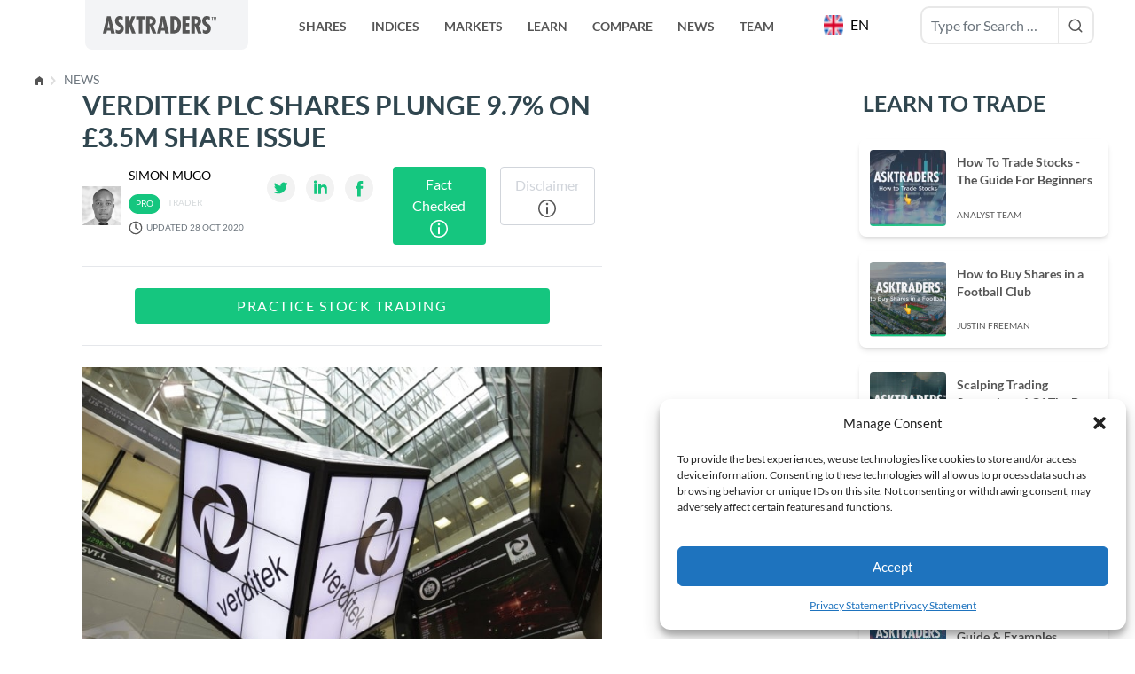

--- FILE ---
content_type: text/css
request_url: https://www.asktraders.com/wp-content/themes/asktraders2022/public/app.ecfe27.css
body_size: 90173
content:
*,:after,:before{border:0 solid #e5e7eb;box-sizing:border-box}:after,:before{--tw-content:""}html{font-family:ui-sans-serif,system-ui,-apple-system,BlinkMacSystemFont,Segoe UI,Roboto,Helvetica Neue,Arial,Noto Sans,sans-serif,Apple Color Emoji,Segoe UI Emoji,Segoe UI Symbol,Noto Color Emoji;line-height:1.5;-o-tab-size:4;tab-size:4}body{line-height:inherit;margin:0}hr{border-top-width:1px;color:inherit;height:0}abbr:where([title]){-webkit-text-decoration:underline dotted;text-decoration:underline dotted}h1,h2,h3,h4,h5,h6{font-size:inherit;font-weight:inherit}a{color:inherit;text-decoration:inherit}b,strong{font-weight:bolder}code,kbd,pre,samp{font-family:ui-monospace,SFMono-Regular,Menlo,Monaco,Consolas,Liberation Mono,Courier New,monospace;font-size:1em}small{font-size:80%}sub,sup{font-size:75%;line-height:0;position:relative;vertical-align:baseline}sub{bottom:-.25em}sup{top:-.5em}table{border-collapse:collapse;border-color:inherit;text-indent:0}button,input,optgroup,select,textarea{color:inherit;font-family:inherit;font-size:100%;line-height:inherit;margin:0;padding:0}button,select{text-transform:none}[type=button],[type=reset],[type=submit],button{-webkit-appearance:button;background-color:transparent;background-image:none}:-moz-focusring{outline:auto}:-moz-ui-invalid{box-shadow:none}progress{vertical-align:baseline}::-webkit-inner-spin-button,::-webkit-outer-spin-button{height:auto}[type=search]{-webkit-appearance:textfield;outline-offset:-2px}::-webkit-search-decoration{-webkit-appearance:none}::-webkit-file-upload-button{-webkit-appearance:button;font:inherit}summary{display:list-item}blockquote,dd,dl,figure,h1,h2,h3,h4,h5,h6,hr,p,pre{margin:0}fieldset{margin:0}fieldset,legend{padding:0}menu,ol,ul{list-style:none;margin:0;padding:0}textarea{resize:vertical}input::placeholder,textarea::placeholder{color:#6c757d;opacity:1}[role=button],button{cursor:pointer}:disabled{cursor:default}audio,canvas,embed,iframe,img,object,svg,video{display:block;vertical-align:middle}img,video{height:auto;max-width:100%}[hidden]{display:none}*,:after,:before{--tw-translate-x:0;--tw-translate-y:0;--tw-rotate:0;--tw-skew-x:0;--tw-skew-y:0;--tw-scale-x:1;--tw-scale-y:1;--tw-pan-x: ;--tw-pan-y: ;--tw-pinch-zoom: ;--tw-scroll-snap-strictness:proximity;--tw-ordinal: ;--tw-slashed-zero: ;--tw-numeric-figure: ;--tw-numeric-spacing: ;--tw-numeric-fraction: ;--tw-ring-inset: ;--tw-ring-offset-width:0px;--tw-ring-offset-color:#fff;--tw-ring-color:rgba(59,130,246,.5);--tw-ring-offset-shadow:0 0 #0000;--tw-ring-shadow:0 0 #0000;--tw-shadow:0 0 #0000;--tw-shadow-colored:0 0 #0000;--tw-blur: ;--tw-brightness: ;--tw-contrast: ;--tw-grayscale: ;--tw-hue-rotate: ;--tw-invert: ;--tw-saturate: ;--tw-sepia: ;--tw-drop-shadow: ;--tw-backdrop-blur: ;--tw-backdrop-brightness: ;--tw-backdrop-contrast: ;--tw-backdrop-grayscale: ;--tw-backdrop-hue-rotate: ;--tw-backdrop-invert: ;--tw-backdrop-opacity: ;--tw-backdrop-saturate: ;--tw-backdrop-sepia: }.container{width:100%}@media (min-width:1024px){.container{max-width:1024px}}@media (min-width:1200px){.container{max-width:1200px}}.sr-only{clip:rect(0,0,0,0);border-width:0;height:1px;margin:-1px;overflow:hidden;padding:0;position:absolute;white-space:nowrap;width:1px}.visible{visibility:visible}.static{position:static}.fixed{position:fixed}.absolute{position:absolute}.relative{position:relative}.sticky{position:sticky}.left-2{left:.5rem}.top-1{top:.25rem}.top-0{top:0}.left-3{left:.75rem}.bottom-2{bottom:.5rem}.right-2{right:.5rem}.bottom-1{bottom:.25rem}.top-5{top:1.25rem}.bottom-0{bottom:0}.right-5{right:1.25rem}.left-0{left:0}.top-7{top:1.75rem}.left-5{left:1.25rem}.top-6{top:1.5rem}.left-14{left:3.5rem}.top-9{top:2.25rem}.left-4{left:1rem}.top-4{top:1rem}.left-\[2\%\]{left:2%}.top-\[8px\]{top:8px}.right-\[10px\]{right:10px}.top-16{top:4rem}.z-20{z-index:20}.z-10{z-index:10}.order-1{order:1}.order-2{order:2}.order-3{order:3}.order-4{order:4}.col-span-1{grid-column:span 1/span 1}.col-span-7{grid-column:span 7/span 7}.col-span-8{grid-column:span 8/span 8}.m-0{margin:0}.m-auto{margin:auto}.-m-1{margin:-.25rem}.m-1{margin:.25rem}.m-5{margin:1.25rem}.mx-auto{margin-left:auto;margin-right:auto}.my-10{margin-bottom:2.5rem;margin-top:2.5rem}.my-2{margin-bottom:.5rem;margin-top:.5rem}.my-4{margin-bottom:1rem;margin-top:1rem}.my-8{margin-bottom:2rem;margin-top:2rem}.my-14{margin-bottom:3.5rem;margin-top:3.5rem}.my-5{margin-bottom:1.25rem;margin-top:1.25rem}.mx-2{margin-left:.5rem;margin-right:.5rem}.mx-1{margin-left:.25rem;margin-right:.25rem}.my-0{margin-bottom:0;margin-top:0}.my-1{margin-bottom:.25rem;margin-top:.25rem}.my-3{margin-bottom:.75rem;margin-top:.75rem}.my-6{margin-bottom:1.5rem;margin-top:1.5rem}.-mx-2{margin-left:-.5rem;margin-right:-.5rem}.-mx-6{margin-left:-1.5rem;margin-right:-1.5rem}.mb-5{margin-bottom:1.25rem}.mt-10{margin-top:2.5rem}.mb-6{margin-bottom:1.5rem}.mb-2{margin-bottom:.5rem}.mt-0{margin-top:0}.mb-0{margin-bottom:0}.mb-4{margin-bottom:1rem}.-mb-1{margin-bottom:-.25rem}.mt-3{margin-top:.75rem}.mt-11{margin-top:2.75rem}.mr-\[6px\]{margin-right:6px}.mr-2{margin-right:.5rem}.mt-12{margin-top:3rem}.mt-14{margin-top:3.5rem}.mb-10{margin-bottom:2.5rem}.mt-5{margin-top:1.25rem}.mt-8{margin-top:2rem}.mt-20{margin-top:5rem}.mt-7{margin-top:1.75rem}.mr-5{margin-right:1.25rem}.mt-6{margin-top:1.5rem}.mr-3{margin-right:.75rem}.mb-3{margin-bottom:.75rem}.mb-7{margin-bottom:1.75rem}.mb-36{margin-bottom:9rem}.mt-4{margin-top:1rem}.ml-2{margin-left:.5rem}.mt-auto{margin-top:auto}.ml-3{margin-left:.75rem}.mt-2{margin-top:.5rem}.ml-auto{margin-left:auto}.mt-9{margin-top:2.25rem}.mt-1{margin-top:.25rem}.ml-5{margin-left:1.25rem}.mr-1{margin-right:.25rem}.-mt-2{margin-top:-.5rem}.-mb-px{margin-bottom:-1px}.mt-24{margin-top:6rem}.mr-auto{margin-right:auto}.-mt-3{margin-top:-.75rem}.-mt-\[71px\]{margin-top:-71px}.mr-4{margin-right:1rem}.block{display:block}.inline-block{display:inline-block}.inline{display:inline}.flex{display:flex}.table{display:table}.grid{display:grid}.contents{display:contents}.hidden{display:none}.aspect-square{aspect-ratio:1/1}.h-10{height:2.5rem}.h-\[90px\]{height:90px}.h-full{height:100%}.h-6{height:1.5rem}.h-44{height:11rem}.h-\[70px\]{height:70px}.h-8{height:2rem}.h-\[22px\]{height:22px}.h-auto{height:auto}.h-4{height:1rem}.h-5{height:1.25rem}.h-14{height:3.5rem}.h-3{height:.75rem}.max-h-\[64px\]{max-height:64px}.max-h-\[50px\]{max-height:50px}.max-h-\[22px\]{max-height:22px}.min-h-\[36px\]{min-height:36px}.min-h-\[600px\]{min-height:600px}.min-h-\[120px\]{min-height:120px}.min-h-\[50px\]{min-height:50px}.min-h-\[180px\]{min-height:180px}.w-10{width:2.5rem}.w-full{width:100%}.w-auto{width:auto}.w-\[250px\]{width:250px}.w-\[33\.3333\%\]{width:33.3333%}.w-1\/2{width:50%}.w-6{width:1.5rem}.w-24{width:6rem}.w-7{width:1.75rem}.w-8{width:2rem}.w-\[22px\]{width:22px}.w-fit{width:-moz-fit-content;width:fit-content}.w-4{width:1rem}.w-1\/3{width:33.333333%}.w-2\/3{width:66.666667%}.w-5{width:1.25rem}.w-36{width:9rem}.w-32{width:8rem}.w-\[96\%\]{width:96%}.w-\[115px\]{width:115px}.w-14{width:3.5rem}.w-\[80\%\]{width:80%}.w-\[20\%\]{width:20%}.w-1\/4{width:25%}.w-\[44\%\]{width:44%}.w-3{width:.75rem}.max-w-\[150px\]{max-width:150px}.max-w-\[170px\]{max-width:170px}.max-w-\[120px\]{max-width:120px}.max-w-\[1200px\]{max-width:1200px}.max-w-4xl{max-width:56rem}.max-w-\[680px\]{max-width:680px}.max-w-\[93\%\]{max-width:93%}.max-w-\[22px\]{max-width:22px}.max-w-\[950px\]{max-width:950px}.max-w-sm{max-width:24rem}.max-w-7xl{max-width:80rem}.max-w-\[280px\]{max-width:280px}.max-w-\[530px\]{max-width:530px}.flex-shrink-0{flex-shrink:0}.grow{flex-grow:1}.basis-1\/3{flex-basis:33.333333%}.basis-1\/2{flex-basis:50%}.basis-\[25\%\]{flex-basis:25%}.basis-\[75\%\]{flex-basis:75%}.border-collapse{border-collapse:collapse}.transform{transform:translate(var(--tw-translate-x),var(--tw-translate-y)) rotate(var(--tw-rotate)) skewX(var(--tw-skew-x)) skewY(var(--tw-skew-y)) scaleX(var(--tw-scale-x)) scaleY(var(--tw-scale-y))}.cursor-pointer{cursor:pointer}.resize{resize:both}.list-outside{list-style-position:outside}.list-none{list-style-type:none}.list-disc{list-style-type:disc}.columns-2{column-count:2}.grid-flow-row{grid-auto-flow:row}.auto-rows-auto{grid-auto-rows:auto}.grid-cols-8{grid-template-columns:repeat(8,minmax(0,1fr))}.grid-cols-1{grid-template-columns:repeat(1,minmax(0,1fr))}.flex-row{flex-direction:row}.flex-col{flex-direction:column}.flex-col-reverse{flex-direction:column-reverse}.flex-wrap{flex-wrap:wrap}.items-start{align-items:flex-start}.items-center{align-items:center}.items-stretch{align-items:stretch}.justify-start{justify-content:flex-start}.justify-end{justify-content:flex-end}.justify-center{justify-content:center}.justify-between{justify-content:space-between}.justify-around{justify-content:space-around}.gap-6{gap:1.5rem}.gap-4{gap:1rem}.overflow-x-hidden{overflow-x:hidden}.whitespace-nowrap{white-space:nowrap}.rounded-\[10px\]{border-radius:10px}.rounded-md{border-radius:.375rem}.rounded-full{border-radius:9999px}.rounded-lg{border-radius:.5rem}.rounded-none{border-radius:0}.rounded{border-radius:.25rem}.rounded-b-\[10px\]{border-bottom-left-radius:10px;border-bottom-right-radius:10px}.rounded-t-\[7px\]{border-top-left-radius:7px;border-top-right-radius:7px}.rounded-t-\[6px\]{border-top-left-radius:6px;border-top-right-radius:6px}.rounded-t-lg{border-top-left-radius:.5rem;border-top-right-radius:.5rem}.rounded-b-lg{border-bottom-left-radius:.5rem;border-bottom-right-radius:.5rem}.rounded-tr-\[10px\]{border-top-right-radius:10px}.rounded-bl-lg{border-bottom-left-radius:.5rem}.border{border-width:1px}.border-4{border-width:4px}.border-2{border-width:2px}.border-0{border-width:0}.border-b-\[1px\]{border-bottom-width:1px}.border-b-4{border-bottom-width:4px}.border-b-0{border-bottom-width:0}.border-b{border-bottom-width:1px}.border-t-4{border-top-width:4px}.border-b-\[3px\]{border-bottom-width:3px}.border-l-\[3px\]{border-left-width:3px}.border-b-2{border-bottom-width:2px}.border-t{border-top-width:1px}.border-r{border-right-width:1px}.border-solid{border-style:solid}.border-gray-border{--tw-border-opacity:1;border-color:rgb(235 235 235/var(--tw-border-opacity))}.border-green-atgreen{--tw-border-opacity:1;border-color:rgb(21 198 127/var(--tw-border-opacity))}.border-gray-300{--tw-border-opacity:1;border-color:rgb(209 213 219/var(--tw-border-opacity))}.border-gray-200{--tw-border-opacity:1;border-color:rgb(229 231 235/var(--tw-border-opacity))}.border-gray-atlightgray{--tw-border-opacity:1;border-color:rgb(214 218 220/var(--tw-border-opacity))}.border-white{--tw-border-opacity:1;border-color:rgb(255 255 255/var(--tw-border-opacity))}.border-b-black{--tw-border-opacity:1;border-bottom-color:rgb(0 0 0/var(--tw-border-opacity))}.border-b-gray-200{--tw-border-opacity:1;border-bottom-color:rgb(229 231 235/var(--tw-border-opacity))}.border-b-gray-border{--tw-border-opacity:1;border-bottom-color:rgb(235 235 235/var(--tw-border-opacity))}.border-t-gray-atlightgray{--tw-border-opacity:1;border-top-color:rgb(214 218 220/var(--tw-border-opacity))}.border-r-gray-border{--tw-border-opacity:1;border-right-color:rgb(235 235 235/var(--tw-border-opacity))}.bg-white{--tw-bg-opacity:1;background-color:rgb(255 255 255/var(--tw-bg-opacity))}.bg-green-atgreen{--tw-bg-opacity:1;background-color:rgb(21 198 127/var(--tw-bg-opacity))}.bg-indigo-400{--tw-bg-opacity:1;background-color:rgb(129 140 248/var(--tw-bg-opacity))}.bg-green-400{--tw-bg-opacity:1;background-color:rgb(74 222 128/var(--tw-bg-opacity))}.bg-yellow-400{--tw-bg-opacity:1;background-color:rgb(250 204 21/var(--tw-bg-opacity))}.bg-red-400{--tw-bg-opacity:1;background-color:rgb(248 113 113/var(--tw-bg-opacity))}.bg-diverse-bgnewsletter{--tw-bg-opacity:1;background-color:rgb(242 245 249/var(--tw-bg-opacity))}.bg-yellow-100{--tw-bg-opacity:1;background-color:rgb(254 249 195/var(--tw-bg-opacity))}.bg-gray-bgtransparent{background-color:rgba(48,70,79,.7)}.bg-gray-backgroundgray{--tw-bg-opacity:1;background-color:rgb(250 250 250/var(--tw-bg-opacity))}.bg-gray-100{--tw-bg-opacity:1;background-color:rgb(243 244 246/var(--tw-bg-opacity))}.bg-gray-atgray{--tw-bg-opacity:1;background-color:rgb(243 243 245/var(--tw-bg-opacity))}.bg-blue-100{--tw-bg-opacity:1;background-color:rgb(219 234 254/var(--tw-bg-opacity))}.bg-gray-atbreadcrumbgray{--tw-bg-opacity:1;background-color:rgb(108 117 125/var(--tw-bg-opacity))}.bg-gray-atlightgray{--tw-bg-opacity:1;background-color:rgb(214 218 220/var(--tw-bg-opacity))}.bg-gray-atdark{--tw-bg-opacity:1;background-color:rgb(48 70 79/var(--tw-bg-opacity))}.bg-transparent{background-color:transparent}.object-contain{-o-object-fit:contain;object-fit:contain}.object-cover{-o-object-fit:cover;object-fit:cover}.p-4{padding:1rem}.p-0{padding:0}.p-1{padding:.25rem}.p-3{padding:.75rem}.p-5{padding:1.25rem}.p-6{padding:1.5rem}.p-2{padding:.5rem}.p-\[15px\]{padding:15px}.p-\[10px\]{padding:10px}.py-3{padding-bottom:.75rem;padding-top:.75rem}.px-6{padding-left:1.5rem;padding-right:1.5rem}.px-1{padding-left:.25rem;padding-right:.25rem}.py-2{padding-bottom:.5rem;padding-top:.5rem}.px-5{padding-left:1.25rem;padding-right:1.25rem}.px-2{padding-left:.5rem;padding-right:.5rem}.py-4{padding-bottom:1rem;padding-top:1rem}.px-3{padding-left:.75rem;padding-right:.75rem}.px-\[30px\]{padding-left:30px;padding-right:30px}.py-8{padding-bottom:2rem;padding-top:2rem}.py-1{padding-bottom:.25rem;padding-top:.25rem}.py-7{padding-bottom:1.75rem;padding-top:1.75rem}.py-5{padding-bottom:1.25rem;padding-top:1.25rem}.py-9{padding-bottom:2.25rem;padding-top:2.25rem}.py-0{padding-bottom:0;padding-top:0}.py-10{padding-bottom:2.5rem;padding-top:2.5rem}.py-12{padding-bottom:3rem;padding-top:3rem}.pb-0{padding-bottom:0}.pb-10{padding-bottom:2.5rem}.pt-10{padding-top:2.5rem}.pt-\[6px\]{padding-top:6px}.pb-\[9px\]{padding-bottom:9px}.pl-4{padding-left:1rem}.pt-\[18px\]{padding-top:18px}.pb-4{padding-bottom:1rem}.pt-2{padding-top:.5rem}.pl-2{padding-left:.5rem}.pr-2{padding-right:.5rem}.pt-5{padding-top:1.25rem}.pb-8{padding-bottom:2rem}.pl-6{padding-left:1.5rem}.pt-\[11px\]{padding-top:11px}.pb-2{padding-bottom:.5rem}.pr-3{padding-right:.75rem}.pt-1{padding-top:.25rem}.pl-3{padding-left:.75rem}.pl-10{padding-left:2.5rem}.pt-20{padding-top:5rem}.pb-20{padding-bottom:5rem}.pt-6{padding-top:1.5rem}.pb-12{padding-bottom:3rem}.pb-9{padding-bottom:2.25rem}.pb-3{padding-bottom:.75rem}.pt-28{padding-top:7rem}.pb-11{padding-bottom:2.75rem}.text-left{text-align:left}.text-center{text-align:center}.align-top{vertical-align:top}.align-middle{vertical-align:middle}.text-sm{font-size:.875rem;line-height:1.25rem}.text-lg{font-size:1.125rem}.text-lg,.text-xl{line-height:1.75rem}.text-xl{font-size:1.25rem}.text-base{font-size:1rem;line-height:1.5rem}.text-xs{font-size:.6rem}.text-2xl{font-size:1.5rem;line-height:2rem}.text-3xl{font-size:1.875rem;line-height:2.25rem}.text-\[12px\]{font-size:12px}.text-\[10px\]{font-size:10px}.font-bold{font-weight:700}.font-normal{font-weight:400}.font-light{font-weight:300}.font-black{font-weight:900}.uppercase{text-transform:uppercase}.lowercase{text-transform:lowercase}.normal-case{text-transform:none}.leading-6{line-height:1.5rem}.leading-tight{line-height:1.25}.leading-4{line-height:1rem}.leading-9{line-height:2.25rem}.text-gray-attext{--tw-text-opacity:1;color:rgb(85 85 85/var(--tw-text-opacity))}.text-gray-border{--tw-text-opacity:1;color:rgb(235 235 235/var(--tw-text-opacity))}.text-white{--tw-text-opacity:1;color:rgb(255 255 255/var(--tw-text-opacity))}.text-indigo-50{--tw-text-opacity:1;color:rgb(238 242 255/var(--tw-text-opacity))}.text-green-50{--tw-text-opacity:1;color:rgb(240 253 244/var(--tw-text-opacity))}.text-yellow-50{--tw-text-opacity:1;color:rgb(254 252 232/var(--tw-text-opacity))}.text-red-50{--tw-text-opacity:1;color:rgb(254 242 242/var(--tw-text-opacity))}.text-gray-atgray{--tw-text-opacity:1;color:rgb(243 243 245/var(--tw-text-opacity))}.text-gray-darkblack{--tw-text-opacity:1;color:rgb(51 51 51/var(--tw-text-opacity))}.text-gray-atlightgray{--tw-text-opacity:1;color:rgb(214 218 220/var(--tw-text-opacity))}.text-black{--tw-text-opacity:1;color:rgb(0 0 0/var(--tw-text-opacity))}.text-gray-atdark{--tw-text-opacity:1;color:rgb(48 70 79/var(--tw-text-opacity))}.text-yellow-700{--tw-text-opacity:1;color:rgb(161 98 7/var(--tw-text-opacity))}.text-gray-boxgray{--tw-text-opacity:1;color:rgb(168 168 168/var(--tw-text-opacity))}.text-gray-400,.text-gray-atbreadcrumbgray{--tw-text-opacity:1;color:rgb(108 117 125/var(--tw-text-opacity))}.text-gray-500{--tw-text-opacity:1;color:rgb(85 85 85/var(--tw-text-opacity))}.text-green-atgreen{--tw-text-opacity:1;color:rgb(21 198 127/var(--tw-text-opacity))}.text-gray-600{--tw-text-opacity:1;color:rgb(75 85 99/var(--tw-text-opacity))}.text-blue-linkdefault{--tw-text-opacity:1;color:rgb(0 123 255/var(--tw-text-opacity))}.text-gray-headlinelightgray{--tw-text-opacity:1;color:rgb(153 153 153/var(--tw-text-opacity))}.text-blue-pagination{--tw-text-opacity:1;color:rgb(58 141 245/var(--tw-text-opacity))}.underline{-webkit-text-decoration-line:underline;text-decoration-line:underline}.opacity-50{opacity:.5}.shadow{--tw-shadow:0 5px 35px rgba(0,0,0,.07);--tw-shadow-colored:0 5px 35px var(--tw-shadow-color);box-shadow:var(--tw-ring-offset-shadow,0 0 #0000),var(--tw-ring-shadow,0 0 #0000),var(--tw-shadow)}.outline-none{outline:2px solid transparent;outline-offset:2px}.outline{outline-style:solid}.filter{filter:var(--tw-blur) var(--tw-brightness) var(--tw-contrast) var(--tw-grayscale) var(--tw-hue-rotate) var(--tw-invert) var(--tw-saturate) var(--tw-sepia) var(--tw-drop-shadow)}.tippy-box[data-animation=fade][data-state=hidden]{opacity:0}[data-tippy-root]{max-width:calc(100vw - 10px)}.tippy-box{background-color:#333;border-radius:4px;color:#fff;font-size:14px;line-height:1.4;outline:0;position:relative;transition-property:transform,visibility,opacity;white-space:normal}.tippy-box[data-placement^=top]>.tippy-arrow{bottom:0}.tippy-box[data-placement^=top]>.tippy-arrow:before{border-top-color:initial;border-width:8px 8px 0;bottom:-7px;left:0;transform-origin:center top}.tippy-box[data-placement^=bottom]>.tippy-arrow{top:0}.tippy-box[data-placement^=bottom]>.tippy-arrow:before{border-bottom-color:initial;border-width:0 8px 8px;left:0;top:-7px;transform-origin:center bottom}.tippy-box[data-placement^=left]>.tippy-arrow{right:0}.tippy-box[data-placement^=left]>.tippy-arrow:before{border-left-color:initial;border-width:8px 0 8px 8px;right:-7px;transform-origin:center left}.tippy-box[data-placement^=right]>.tippy-arrow{left:0}.tippy-box[data-placement^=right]>.tippy-arrow:before{border-right-color:initial;border-width:8px 8px 8px 0;left:-7px;transform-origin:center right}.tippy-box[data-inertia][data-state=visible]{transition-timing-function:cubic-bezier(.54,1.5,.38,1.11)}.tippy-arrow{color:#333;height:16px;width:16px}.tippy-arrow:before{border-color:transparent;border-style:solid;content:"";position:absolute}.tippy-content{padding:5px 9px;position:relative;z-index:1}.tippy-box[data-theme~=light]{background-color:#fff;box-shadow:0 0 20px 4px rgba(154,161,177,.15),0 4px 80px -8px rgba(36,40,47,.25),0 4px 4px -2px rgba(91,94,105,.15);color:#26323d}.tippy-box[data-theme~=light][data-placement^=top]>.tippy-arrow:before{border-top-color:#fff}.tippy-box[data-theme~=light][data-placement^=bottom]>.tippy-arrow:before{border-bottom-color:#fff}.tippy-box[data-theme~=light][data-placement^=left]>.tippy-arrow:before{border-left-color:#fff}.tippy-box[data-theme~=light][data-placement^=right]>.tippy-arrow:before{border-right-color:#fff}.tippy-box[data-theme~=light]>.tippy-backdrop{background-color:#fff}.tippy-box[data-theme~=light]>.tippy-svg-arrow{fill:#fff}@font-face{font-family:swiper-icons;font-style:normal;font-weight:400;src:url("data:application/font-woff;charset=utf-8;base64, [base64]//wADZ2x5ZgAAAywAAADMAAAD2MHtryVoZWFkAAABbAAAADAAAAA2E2+eoWhoZWEAAAGcAAAAHwAAACQC9gDzaG10eAAAAigAAAAZAAAArgJkABFsb2NhAAAC0AAAAFoAAABaFQAUGG1heHAAAAG8AAAAHwAAACAAcABAbmFtZQAAA/gAAAE5AAACXvFdBwlwb3N0AAAFNAAAAGIAAACE5s74hXjaY2BkYGAAYpf5Hu/j+W2+MnAzMYDAzaX6QjD6/4//Bxj5GA8AuRwMYGkAPywL13jaY2BkYGA88P8Agx4j+/8fQDYfA1AEBWgDAIB2BOoAeNpjYGRgYNBh4GdgYgABEMnIABJzYNADCQAACWgAsQB42mNgYfzCOIGBlYGB0YcxjYGBwR1Kf2WQZGhhYGBiYGVmgAFGBiQQkOaawtDAoMBQxXjg/wEGPcYDDA4wNUA2CCgwsAAAO4EL6gAAeNpj2M0gyAACqxgGNWBkZ2D4/wMA+xkDdgAAAHjaY2BgYGaAYBkGRgYQiAHyGMF8FgYHIM3DwMHABGQrMOgyWDLEM1T9/w8UBfEMgLzE////P/5//f/V/xv+r4eaAAeMbAxwIUYmIMHEgKYAYjUcsDAwsLKxc3BycfPw8jEQA/[base64]/uznmfPFBNODM2K7MTQ45YEAZqGP81AmGGcF3iPqOop0r1SPTaTbVkfUe4HXj97wYE+yNwWYxwWu4v1ugWHgo3S1XdZEVqWM7ET0cfnLGxWfkgR42o2PvWrDMBSFj/IHLaF0zKjRgdiVMwScNRAoWUoH78Y2icB/yIY09An6AH2Bdu/UB+yxopYshQiEvnvu0dURgDt8QeC8PDw7Fpji3fEA4z/PEJ6YOB5hKh4dj3EvXhxPqH/SKUY3rJ7srZ4FZnh1PMAtPhwP6fl2PMJMPDgeQ4rY8YT6Gzao0eAEA409DuggmTnFnOcSCiEiLMgxCiTI6Cq5DZUd3Qmp10vO0LaLTd2cjN4fOumlc7lUYbSQcZFkutRG7g6JKZKy0RmdLY680CDnEJ+UMkpFFe1RN7nxdVpXrC4aTtnaurOnYercZg2YVmLN/d/gczfEimrE/fs/bOuq29Zmn8tloORaXgZgGa78yO9/cnXm2BpaGvq25Dv9S4E9+5SIc9PqupJKhYFSSl47+Qcr1mYNAAAAeNptw0cKwkAAAMDZJA8Q7OUJvkLsPfZ6zFVERPy8qHh2YER+3i/BP83vIBLLySsoKimrqKqpa2hp6+jq6RsYGhmbmJqZSy0sraxtbO3sHRydnEMU4uR6yx7JJXveP7WrDycAAAAAAAH//wACeNpjYGRgYOABYhkgZgJCZgZNBkYGLQZtIJsFLMYAAAw3ALgAeNolizEKgDAQBCchRbC2sFER0YD6qVQiBCv/H9ezGI6Z5XBAw8CBK/m5iQQVauVbXLnOrMZv2oLdKFa8Pjuru2hJzGabmOSLzNMzvutpB3N42mNgZGBg4GKQYzBhYMxJLMlj4GBgAYow/P/PAJJhLM6sSoWKfWCAAwDAjgbRAAB42mNgYGBkAIIbCZo5IPrmUn0hGA0AO8EFTQAA")}:root{--swiper-theme-color:#007aff}:host{display:block;margin-left:auto;margin-right:auto;position:relative;z-index:1}.swiper{display:block;list-style:none;margin-left:auto;margin-right:auto;overflow:hidden;padding:0;position:relative;z-index:1}.swiper-vertical>.swiper-wrapper{flex-direction:column}.swiper-wrapper{box-sizing:content-box;display:flex;height:100%;position:relative;transition-property:transform;transition-timing-function:var(--swiper-wrapper-transition-timing-function,initial);width:100%;z-index:1}.swiper-android .swiper-slide,.swiper-ios .swiper-slide,.swiper-wrapper{transform:translateZ(0)}.swiper-horizontal{touch-action:pan-y}.swiper-vertical{touch-action:pan-x}.swiper-slide{display:block;flex-shrink:0;height:100%;position:relative;transition-property:transform;width:100%}.swiper-slide-invisible-blank{visibility:hidden}.swiper-autoheight,.swiper-autoheight .swiper-slide{height:auto}.swiper-autoheight .swiper-wrapper{align-items:flex-start;transition-property:transform,height}.swiper-backface-hidden .swiper-slide{backface-visibility:hidden;transform:translateZ(0)}.swiper-3d.swiper-css-mode .swiper-wrapper{perspective:1200px}.swiper-3d .swiper-wrapper{transform-style:preserve-3d}.swiper-3d{perspective:1200px}.swiper-3d .swiper-cube-shadow,.swiper-3d .swiper-slide{transform-style:preserve-3d}.swiper-css-mode>.swiper-wrapper{-ms-overflow-style:none;overflow:auto;scrollbar-width:none}.swiper-css-mode>.swiper-wrapper::-webkit-scrollbar{display:none}.swiper-css-mode>.swiper-wrapper>.swiper-slide{scroll-snap-align:start start}.swiper-css-mode.swiper-horizontal>.swiper-wrapper{scroll-snap-type:x mandatory}.swiper-css-mode.swiper-vertical>.swiper-wrapper{scroll-snap-type:y mandatory}.swiper-css-mode.swiper-free-mode>.swiper-wrapper{scroll-snap-type:none}.swiper-css-mode.swiper-free-mode>.swiper-wrapper>.swiper-slide{scroll-snap-align:none}.swiper-css-mode.swiper-centered>.swiper-wrapper:before{content:"";flex-shrink:0;order:9999}.swiper-css-mode.swiper-centered>.swiper-wrapper>.swiper-slide{scroll-snap-align:center center;scroll-snap-stop:always}.swiper-css-mode.swiper-centered.swiper-horizontal>.swiper-wrapper>.swiper-slide:first-child{margin-inline-start:var(--swiper-centered-offset-before)}.swiper-css-mode.swiper-centered.swiper-horizontal>.swiper-wrapper:before{height:100%;min-height:1px;width:var(--swiper-centered-offset-after)}.swiper-css-mode.swiper-centered.swiper-vertical>.swiper-wrapper>.swiper-slide:first-child{margin-block-start:var(--swiper-centered-offset-before)}.swiper-css-mode.swiper-centered.swiper-vertical>.swiper-wrapper:before{height:var(--swiper-centered-offset-after);min-width:1px;width:100%}.swiper-3d .swiper-slide-shadow,.swiper-3d .swiper-slide-shadow-bottom,.swiper-3d .swiper-slide-shadow-left,.swiper-3d .swiper-slide-shadow-right,.swiper-3d .swiper-slide-shadow-top{height:100%;left:0;pointer-events:none;position:absolute;top:0;width:100%;z-index:10}.swiper-3d .swiper-slide-shadow{background:rgba(0,0,0,.15)}.swiper-3d .swiper-slide-shadow-left{background-image:linear-gradient(270deg,rgba(0,0,0,.5),transparent)}.swiper-3d .swiper-slide-shadow-right{background-image:linear-gradient(90deg,rgba(0,0,0,.5),transparent)}.swiper-3d .swiper-slide-shadow-top{background-image:linear-gradient(0deg,rgba(0,0,0,.5),transparent)}.swiper-3d .swiper-slide-shadow-bottom{background-image:linear-gradient(180deg,rgba(0,0,0,.5),transparent)}.swiper-lazy-preloader{border:4px solid var(--swiper-preloader-color,var(--swiper-theme-color));border-radius:50%;border-top:4px solid transparent;box-sizing:border-box;height:42px;left:50%;margin-left:-21px;margin-top:-21px;position:absolute;top:50%;transform-origin:50%;width:42px;z-index:10}.swiper-watch-progress .swiper-slide-visible .swiper-lazy-preloader,.swiper:not(.swiper-watch-progress) .swiper-lazy-preloader{animation:swiper-preloader-spin 1s linear infinite}.swiper-lazy-preloader-white{--swiper-preloader-color:#fff}.swiper-lazy-preloader-black{--swiper-preloader-color:#000}@keyframes swiper-preloader-spin{0%{transform:rotate(0deg)}to{transform:rotate(1turn)}}.swiper-virtual .swiper-slide{-webkit-backface-visibility:hidden;transform:translateZ(0)}.swiper-virtual.swiper-css-mode .swiper-wrapper:after{content:"";left:0;pointer-events:none;position:absolute;top:0}.swiper-virtual.swiper-css-mode.swiper-horizontal .swiper-wrapper:after{height:1px;width:var(--swiper-virtual-size)}.swiper-virtual.swiper-css-mode.swiper-vertical .swiper-wrapper:after{height:var(--swiper-virtual-size);width:1px}:root{--swiper-navigation-size:44px}.swiper-button-next,.swiper-button-prev{align-items:center;color:var(--swiper-navigation-color,var(--swiper-theme-color));cursor:pointer;display:flex;height:var(--swiper-navigation-size);justify-content:center;margin-top:calc(0px - var(--swiper-navigation-size)/2);position:absolute;top:var(--swiper-navigation-top-offset,50%);width:calc(var(--swiper-navigation-size)/44*27);z-index:10}.swiper-button-next.swiper-button-disabled,.swiper-button-prev.swiper-button-disabled{cursor:auto;opacity:.35;pointer-events:none}.swiper-button-next.swiper-button-hidden,.swiper-button-prev.swiper-button-hidden{cursor:auto;opacity:0;pointer-events:none}.swiper-navigation-disabled .swiper-button-next,.swiper-navigation-disabled .swiper-button-prev{display:none!important}.swiper-button-next svg,.swiper-button-prev svg{height:100%;-o-object-fit:contain;object-fit:contain;transform-origin:center;width:100%}.swiper-rtl .swiper-button-next svg,.swiper-rtl .swiper-button-prev svg{transform:rotate(180deg)}.swiper-button-prev,.swiper-rtl .swiper-button-next{left:var(--swiper-navigation-sides-offset,10px);right:auto}.swiper-button-lock{display:none}.swiper-button-next:after,.swiper-button-prev:after{font-family:swiper-icons;font-size:var(--swiper-navigation-size);font-variant:normal;letter-spacing:0;line-height:1;text-transform:none!important}.swiper-button-prev:after,.swiper-rtl .swiper-button-next:after{content:"prev"}.swiper-button-next,.swiper-rtl .swiper-button-prev{left:auto;right:var(--swiper-navigation-sides-offset,10px)}.swiper-button-next:after,.swiper-rtl .swiper-button-prev:after{content:"next"}.swiper-pagination{position:absolute;text-align:center;transform:translateZ(0);transition:opacity .3s;z-index:10}.swiper-pagination.swiper-pagination-hidden{opacity:0}.swiper-pagination-disabled>.swiper-pagination,.swiper-pagination.swiper-pagination-disabled{display:none!important}.swiper-horizontal>.swiper-pagination-bullets,.swiper-pagination-bullets.swiper-pagination-horizontal,.swiper-pagination-custom,.swiper-pagination-fraction{bottom:var(--swiper-pagination-bottom,8px);left:0;top:var(--swiper-pagination-top,auto);width:100%}.swiper-pagination-bullets-dynamic{font-size:0;overflow:hidden}.swiper-pagination-bullets-dynamic .swiper-pagination-bullet{position:relative;transform:scale(.33)}.swiper-pagination-bullets-dynamic .swiper-pagination-bullet-active,.swiper-pagination-bullets-dynamic .swiper-pagination-bullet-active-main{transform:scale(1)}.swiper-pagination-bullets-dynamic .swiper-pagination-bullet-active-prev{transform:scale(.66)}.swiper-pagination-bullets-dynamic .swiper-pagination-bullet-active-prev-prev{transform:scale(.33)}.swiper-pagination-bullets-dynamic .swiper-pagination-bullet-active-next{transform:scale(.66)}.swiper-pagination-bullets-dynamic .swiper-pagination-bullet-active-next-next{transform:scale(.33)}.swiper-pagination-bullet{background:var(--swiper-pagination-bullet-inactive-color,#000);border-radius:var(--swiper-pagination-bullet-border-radius,50%);display:inline-block;height:var(--swiper-pagination-bullet-height,var(--swiper-pagination-bullet-size,8px));opacity:var(--swiper-pagination-bullet-inactive-opacity,.2);width:var(--swiper-pagination-bullet-width,var(--swiper-pagination-bullet-size,8px))}button.swiper-pagination-bullet{-webkit-appearance:none;appearance:none;border:none;box-shadow:none;margin:0;padding:0}.swiper-pagination-clickable .swiper-pagination-bullet{cursor:pointer}.swiper-pagination-bullet:only-child{display:none!important}.swiper-pagination-bullet-active{background:var(--swiper-pagination-color,var(--swiper-theme-color));opacity:var(--swiper-pagination-bullet-opacity,1)}.swiper-pagination-vertical.swiper-pagination-bullets,.swiper-vertical>.swiper-pagination-bullets{left:var(--swiper-pagination-left,auto);right:var(--swiper-pagination-right,8px);top:50%;transform:translate3d(0,-50%,0)}.swiper-pagination-vertical.swiper-pagination-bullets .swiper-pagination-bullet,.swiper-vertical>.swiper-pagination-bullets .swiper-pagination-bullet{display:block;margin:var(--swiper-pagination-bullet-vertical-gap,6px) 0}.swiper-pagination-vertical.swiper-pagination-bullets.swiper-pagination-bullets-dynamic,.swiper-vertical>.swiper-pagination-bullets.swiper-pagination-bullets-dynamic{top:50%;transform:translateY(-50%);width:8px}.swiper-pagination-vertical.swiper-pagination-bullets.swiper-pagination-bullets-dynamic .swiper-pagination-bullet,.swiper-vertical>.swiper-pagination-bullets.swiper-pagination-bullets-dynamic .swiper-pagination-bullet{display:inline-block;transition:transform .2s,top .2s}.swiper-horizontal>.swiper-pagination-bullets .swiper-pagination-bullet,.swiper-pagination-horizontal.swiper-pagination-bullets .swiper-pagination-bullet{margin:0 var(--swiper-pagination-bullet-horizontal-gap,4px)}.swiper-horizontal>.swiper-pagination-bullets.swiper-pagination-bullets-dynamic,.swiper-pagination-horizontal.swiper-pagination-bullets.swiper-pagination-bullets-dynamic{left:50%;transform:translateX(-50%);white-space:nowrap}.swiper-horizontal>.swiper-pagination-bullets.swiper-pagination-bullets-dynamic .swiper-pagination-bullet,.swiper-pagination-horizontal.swiper-pagination-bullets.swiper-pagination-bullets-dynamic .swiper-pagination-bullet{transition:transform .2s,left .2s}.swiper-horizontal.swiper-rtl>.swiper-pagination-bullets-dynamic .swiper-pagination-bullet{transition:transform .2s,right .2s}.swiper-pagination-fraction{color:var(--swiper-pagination-fraction-color,inherit)}.swiper-pagination-progressbar{background:var(--swiper-pagination-progressbar-bg-color,rgba(0,0,0,.25));position:absolute}.swiper-pagination-progressbar .swiper-pagination-progressbar-fill{background:var(--swiper-pagination-color,var(--swiper-theme-color));height:100%;left:0;position:absolute;top:0;transform:scale(0);transform-origin:left top;width:100%}.swiper-rtl .swiper-pagination-progressbar .swiper-pagination-progressbar-fill{transform-origin:right top}.swiper-horizontal>.swiper-pagination-progressbar,.swiper-pagination-progressbar.swiper-pagination-horizontal,.swiper-pagination-progressbar.swiper-pagination-vertical.swiper-pagination-progressbar-opposite,.swiper-vertical>.swiper-pagination-progressbar.swiper-pagination-progressbar-opposite{height:var(--swiper-pagination-progressbar-size,4px);left:0;top:0;width:100%}.swiper-horizontal>.swiper-pagination-progressbar.swiper-pagination-progressbar-opposite,.swiper-pagination-progressbar.swiper-pagination-horizontal.swiper-pagination-progressbar-opposite,.swiper-pagination-progressbar.swiper-pagination-vertical,.swiper-vertical>.swiper-pagination-progressbar{height:100%;left:0;top:0;width:var(--swiper-pagination-progressbar-size,4px)}.swiper-pagination-lock{display:none}.swiper-scrollbar{background:var(--swiper-scrollbar-bg-color,rgba(0,0,0,.1));border-radius:var(--swiper-scrollbar-border-radius,10px);position:relative;touch-action:none}.swiper-scrollbar-disabled>.swiper-scrollbar,.swiper-scrollbar.swiper-scrollbar-disabled{display:none!important}.swiper-horizontal>.swiper-scrollbar,.swiper-scrollbar.swiper-scrollbar-horizontal{bottom:var(--swiper-scrollbar-bottom,4px);height:var(--swiper-scrollbar-size,4px);left:var(--swiper-scrollbar-sides-offset,1%);position:absolute;top:var(--swiper-scrollbar-top,auto);width:calc(100% - var(--swiper-scrollbar-sides-offset, 1%)*2);z-index:50}.swiper-scrollbar.swiper-scrollbar-vertical,.swiper-vertical>.swiper-scrollbar{height:calc(100% - var(--swiper-scrollbar-sides-offset, 1%)*2);left:var(--swiper-scrollbar-left,auto);position:absolute;right:var(--swiper-scrollbar-right,4px);top:var(--swiper-scrollbar-sides-offset,1%);width:var(--swiper-scrollbar-size,4px);z-index:50}.swiper-scrollbar-drag{background:var(--swiper-scrollbar-drag-bg-color,rgba(0,0,0,.5));border-radius:var(--swiper-scrollbar-border-radius,10px);height:100%;left:0;position:relative;top:0;width:100%}.swiper-scrollbar-cursor-drag{cursor:move}.swiper-scrollbar-lock{display:none}.swiper-zoom-container{align-items:center;display:flex;height:100%;justify-content:center;text-align:center;width:100%}.swiper-zoom-container>canvas,.swiper-zoom-container>img,.swiper-zoom-container>svg{max-height:100%;max-width:100%;-o-object-fit:contain;object-fit:contain}.swiper-slide-zoomed{cursor:move;touch-action:none}.swiper .swiper-notification{left:0;opacity:0;pointer-events:none;position:absolute;top:0;z-index:-1000}.swiper-free-mode>.swiper-wrapper{margin:0 auto;transition-timing-function:ease-out}.swiper-grid>.swiper-wrapper{flex-wrap:wrap}.swiper-grid-column>.swiper-wrapper{flex-direction:column;flex-wrap:wrap}.swiper-fade.swiper-free-mode .swiper-slide{transition-timing-function:ease-out}.swiper-fade .swiper-slide{pointer-events:none;transition-property:opacity}.swiper-fade .swiper-slide .swiper-slide{pointer-events:none}.swiper-fade .swiper-slide-active,.swiper-fade .swiper-slide-active .swiper-slide-active{pointer-events:auto}.swiper-cube{overflow:visible}.swiper-cube .swiper-slide{backface-visibility:hidden;height:100%;pointer-events:none;transform-origin:0 0;visibility:hidden;width:100%;z-index:1}.swiper-cube .swiper-slide .swiper-slide{pointer-events:none}.swiper-cube.swiper-rtl .swiper-slide{transform-origin:100% 0}.swiper-cube .swiper-slide-active,.swiper-cube .swiper-slide-active .swiper-slide-active{pointer-events:auto}.swiper-cube .swiper-slide-active,.swiper-cube .swiper-slide-next,.swiper-cube .swiper-slide-prev{pointer-events:auto;visibility:visible}.swiper-cube .swiper-cube-shadow{bottom:0;height:100%;left:0;opacity:.6;position:absolute;width:100%;z-index:0}.swiper-cube .swiper-cube-shadow:before{background:#000;bottom:0;content:"";filter:blur(50px);left:0;position:absolute;right:0;top:0}.swiper-cube .swiper-slide-next+.swiper-slide{pointer-events:auto;visibility:visible}.swiper-cube .swiper-slide-shadow-cube.swiper-slide-shadow-bottom,.swiper-cube .swiper-slide-shadow-cube.swiper-slide-shadow-left,.swiper-cube .swiper-slide-shadow-cube.swiper-slide-shadow-right,.swiper-cube .swiper-slide-shadow-cube.swiper-slide-shadow-top{backface-visibility:hidden;z-index:0}.swiper-flip{overflow:visible}.swiper-flip .swiper-slide{backface-visibility:hidden;pointer-events:none;z-index:1}.swiper-flip .swiper-slide .swiper-slide{pointer-events:none}.swiper-flip .swiper-slide-active,.swiper-flip .swiper-slide-active .swiper-slide-active{pointer-events:auto}.swiper-flip .swiper-slide-shadow-flip.swiper-slide-shadow-bottom,.swiper-flip .swiper-slide-shadow-flip.swiper-slide-shadow-left,.swiper-flip .swiper-slide-shadow-flip.swiper-slide-shadow-right,.swiper-flip .swiper-slide-shadow-flip.swiper-slide-shadow-top{backface-visibility:hidden;z-index:0}.swiper-creative .swiper-slide{backface-visibility:hidden;overflow:hidden;transition-property:transform,opacity,height}.swiper-cards{overflow:visible}.swiper-cards .swiper-slide{backface-visibility:hidden;overflow:hidden;transform-origin:center bottom}.basicLightbox{align-items:center;background:rgba(0,0,0,.8);display:flex;height:100vh;justify-content:center;left:0;opacity:.01;position:fixed;top:0;transition:opacity .4s ease;width:100%;will-change:opacity;z-index:1000}.basicLightbox--visible{opacity:1}.basicLightbox__placeholder{max-width:100%;transform:scale(.9);transition:transform .4s ease;will-change:transform;z-index:1}.basicLightbox__placeholder>iframe:first-child:last-child,.basicLightbox__placeholder>img:first-child:last-child,.basicLightbox__placeholder>video:first-child:last-child{bottom:0;display:block;left:0;margin:auto;max-height:95%;max-width:95%;position:absolute;right:0;top:0}.basicLightbox__placeholder>iframe:first-child:last-child,.basicLightbox__placeholder>video:first-child:last-child{pointer-events:auto}.basicLightbox__placeholder>img:first-child:last-child,.basicLightbox__placeholder>video:first-child:last-child{height:auto;width:auto}.basicLightbox--iframe .basicLightbox__placeholder,.basicLightbox--img .basicLightbox__placeholder,.basicLightbox--video .basicLightbox__placeholder{height:100%;pointer-events:none;width:100%}.basicLightbox--visible .basicLightbox__placeholder{transform:scale(1)}@font-face{font-family:Lato;font-style:normal;font-weight:300;src:local(""),url(fonts/lato-v23-latin-300.dc76fa.woff2) format("woff2"),url(fonts/lato-v23-latin-300.205544.woff) format("woff")}@font-face{font-family:Lato;font-style:normal;font-weight:400;src:url(fonts/lato-v23-latin-regular.be3659.woff2) format("woff2"),url(fonts/lato-v23-latin-regular.292725.woff) format("woff")}@font-face{font-family:Lato;font-style:normal;font-weight:700;src:local(""),url(fonts/lato-v23-latin-700.8f28e0.woff2) format("woff2"),url(fonts/lato-v23-latin-700.5cd246.woff) format("woff")}@font-face{font-family:Lato;font-style:normal;font-weight:900;src:local(""),url(fonts/lato-v23-latin-900.4b21d6.woff2) format("woff2"),url(fonts/lato-v23-latin-900.7678f6.woff) format("woff")}.wsamLightbox{cursor:pointer}.at-wizard section>div{font-size:.875rem;line-height:1.25rem;text-align:center}.at-wizard section>div:nth-child(4){--tw-text-opacity:1;color:rgb(0 0 0/var(--tw-text-opacity));padding:2.5rem 0 2rem;text-transform:uppercase}.at-wizard section>div:nth-child(5){--tw-text-opacity:1;color:rgb(51 51 51/var(--tw-text-opacity));font-size:1.25rem;line-height:1.75rem;padding:0 0 36px}.at-wizard section div.at-tab{text-align:center}.at-wizard section div.at-tab>div:nth-child(2){--tw-text-opacity:1;color:rgb(85 85 85/var(--tw-text-opacity));padding:2.5rem 0 2rem;text-transform:uppercase}.at-wizard section div.at-tab>div:nth-child(3){--tw-text-opacity:1;color:rgb(51 51 51/var(--tw-text-opacity));font-size:1.25rem;line-height:1.75rem;padding:0 0 2.25rem}.at-wizard section .at-time-stamp{--tw-text-opacity:1;align-items:center;color:rgb(85 85 85/var(--tw-text-opacity));display:flex;font-size:.6rem;justify-content:center;text-transform:uppercase}.at-wizard section label.btn.at-btn-wizard{background-color:transparent;font-weight:400}.at-wizard section label.btn.at-btn-wizard:hover{--tw-bg-opacity:1;background-color:rgb(248 249 250/var(--tw-bg-opacity))}.at-wizard .btn span.fa{font-size:.875rem;font-weight:700;line-height:1.25rem;margin-left:.5rem;margin-right:.5rem}.at-wizard .card .at-rating{z-index:1}.at-wizard .at-tab{display:none}.at-wizard .res .at-esg-to-do{--tw-text-opacity:1;color:rgb(85 85 85/var(--tw-text-opacity));padding:2.5rem 0 2rem;text-transform:uppercase}.at-wizard section.container{border-radius:50px;margin-bottom:2.5rem;max-width:720px;padding-bottom:3rem}@media (min-width:1024px){.at-wizard section.container{padding-bottom:5rem;padding-top:5rem}}.at-wizard section.container h2{display:block;margin:.5rem}.at-wizard section.container p{margin-bottom:0;padding-bottom:0}.at-wizard section.container .at-wizard-final-step{max-width:100%;padding-left:.75rem;padding-right:.75rem}.at-wizard section.container .at-wizard-final-step .card{border-width:0}.at-wizard section.container .at-wizard-final-step .card at-broker-logo img{border-width:0;max-height:100%}.at-wizard section.container .at-wizard-final-step .card .card-img-top{border-radius:0;border-width:0}.at-wizard section.container .at-wizard-final-step .card .card-body{padding:1.75rem 1.5rem 1.5rem}.at-wizard section.container .at-wizard-final-step .card .card-body .at-pros-cons{padding:0}.at-wizard section.container .at-wizard-final-step .card .card-body .at-pros-cons svg{margin-left:0}.at-wizard section.container .at-wizard-final-step .card .card-body .at-pros-cons ul{padding:0 0 5px 1.25rem}.at-wizard section.container .at-wizard-final-step .card .card-body .at-pros-cons ul li{font-size:1.125rem;line-height:1.75rem}.at-wizard section.container .at-wizard-final-step .card .card-footer a:last-child{--tw-text-opacity:1;color:rgb(255 255 255/var(--tw-text-opacity));width:100%}.at-wizard section.container .at-wizard-final-step .card h5{margin-left:1.5rem}.at-wizard section.container .at-wizard-final-step .card .at-rating{margin-left:1.5rem;margin-top:0;text-align:left}.at-wizard section.container .at-wizard-final-step .card .at-rating svg:last-child{float:none}.at-wizard section.container .at-wizard-final-step .card .at-rating .rating-div{margin-left:0;margin-top:0}.at-wizard section.container .at-wizard-final-step .card .at-rating .rating-div .rating-svg-image{padding-bottom:0}.at-wizard section.container .at-wizard-final-step .card.at-recommended>span{margin-bottom:-3rem}.at-wizard .progress{--tw-bg-opacity:1;background-color:rgb(235 235 235/var(--tw-bg-opacity));border-radius:100px;height:.5rem;margin:20px auto auto;max-width:90%;padding:0}.at-wizard .progress .progress-bar{--tw-bg-opacity:1;background-color:rgb(21 198 127/var(--tw-bg-opacity));border-radius:100px;border-bottom-right-radius:0;border-top-right-radius:0;height:.5rem;transition:width .6s ease}.at-wizard .at-wizard-final-step{margin:0 auto;max-width:600px;min-height:500px}.at-wizard .at-wizard-final-step h5{font-size:1.25rem;line-height:1.75rem;margin-left:1.25rem;margin-top:50px;text-align:left;text-transform:uppercase}.at-wizard .at-wizard-final-step .card{--tw-border-opacity:1;border-color:rgb(235 235 235/var(--tw-border-opacity));border-radius:10px;border-width:4px}.at-wizard .at-wizard-final-step .card .card-img-top{width:100%}.at-wizard .at-wizard-final-step .card .at-broker-logo{padding:1.25rem;text-align:left}.at-wizard .at-wizard-final-step .card .at-broker-logo img{margin-left:1.25rem;margin-top:1.25rem;max-height:2.25rem;max-width:140px}.at-wizard .at-wizard-final-step .card .at-top-left-icon{margin:1.25rem;position:absolute;right:0;top:0}.at-wizard .at-wizard-final-step .card .at-rating{margin-bottom:20px}.at-wizard .at-wizard-final-step .card .at-rating .rating-svg{bottom:6px;float:left;margin-left:20px;width:141px!important}.at-wizard .at-wizard-final-step .card .at-rating svg:first-child{float:left;margin-left:20px;width:150px}.at-wizard .at-wizard-final-step .card .at-rating svg:last-child{float:left;height:22px;margin-left:10px;margin-top:1px;width:22px}.at-wizard .at-wizard-final-step .card.at-recommended{border:4px solid #15c67f}.at-wizard .at-wizard-final-step .card.at-recommended>span{background:rgba(21,198,127,.8);color:#fff;font-size:14px;font-weight:700;margin-top:-38px;padding:10px 0 7px;text-transform:uppercase;width:100%}.at-wizard .at-wizard-final-step .card .card-body{padding:30px 25px 0 0}.at-wizard .at-wizard-final-step .card .card-body .at-pros-cons{color:#30464f;font-size:16px;font-weight:700;margin:0;text-align:left;text-transform:uppercase}.at-wizard .at-wizard-final-step .card .card-body .at-pros-cons ul{font-size:16px;margin-left:4px;margin-top:15px;text-align:left;text-transform:none}.at-wizard .at-wizard-final-step .card .card-body .at-pros-cons ul li{padding-bottom:10px;padding-left:8px}.at-wizard .at-wizard-final-step .card .card-body .at-pros-cons svg{float:left;margin-left:20px;margin-right:10px;margin-top:-3px}.at-wizard .at-wizard-final-step .card .card-footer{padding:15px 25px 25px;text-align:left}.at-wizard .at-wizard-final-step .card .card-footer a:first-child{color:#555;display:inline-block;font-size:14px;margin-bottom:15px;margin-top:2px;text-decoration:none;text-transform:uppercase;width:100%}.at-wizard .at-wizard-final-step .card .card-footer a:last-child{margin-bottom:0}.at-wizard .at-wizard-final-step .card .card-footer svg{stroke:#ccc;float:right;margin-right:-8px;margin-top:-40px;transform:rotate(270deg)}.at-wizard .at-wizard-final-step .card .card-footer span.generatedBBLM{margin-bottom:0}.at-wizard .at-wizard-final-step .card .at-out:first-child{background:transparent;bottom:120px;left:0;position:absolute;right:0;top:0;z-index:1}.at-wizard .at-start-again{background:transparent;border:0;color:#555;display:none;display:block;font-size:14px;margin:40px auto 0;padding:11px 15px 8px;text-transform:uppercase}.at-wizard .at-start-again svg{color:#15c67f;margin-right:10px;margin-top:-3px}.at-wizard .at-start-again:hover{background:#f8f9fa;border-radius:5px}.wp-block-table.is-style-at-table-green-h{--tw-border-opacity:1;border-color:rgb(209 213 219/var(--tw-border-opacity));border-radius:.25rem;border-width:2px}.wp-block-table.is-style-at-table-green-h table{border-radius:.25rem!important}.wp-block-table.is-style-at-table-green-h table thead{--tw-bg-opacity:1;background-color:rgb(220 252 231/var(--tw-bg-opacity))}.wp-block-table.is-style-at-table-green-h table thead tr th{--tw-border-opacity:1!important;border-bottom-color:rgb(209 213 219/var(--tw-border-opacity))!important;border-bottom-width:2px!important;border-color:rgb(209 213 219/var(--tw-border-opacity)) rgb(209 213 219/var(--tw-border-opacity)) rgb(74 222 128/var(--tw-border-opacity))!important;padding-bottom:1.25rem!important;padding-top:1.25rem!important}.wp-block-table.is-style-at-table-green-h table tbody>:not([hidden])~:not([hidden]){--tw-divide-opacity:1;border-color:rgb(209 213 219/var(--tw-divide-opacity))}.wp-block-table.is-style-at-table-green-h table tbody td{--tw-border-opacity:1!important;border-color:rgb(209 213 219/var(--tw-border-opacity))!important}.wp-block-table.is-style-at-table-green-h figcaption{--tw-bg-opacity:1;background-color:rgb(243 244 246/var(--tw-bg-opacity));font-size:1rem;line-height:1.5rem;padding-left:.5rem;padding-right:.5rem}.wp-block-related-news ul,.wp-block-related-posts ul,.wp-block-top5-broker ul,.wp-widget-related-posts ul,.wp-widget-top5-broker ul{list-style-type:none!important;padding-left:0!important}.wp-block-related-news ul li a,.wp-block-related-posts ul li a,.wp-block-top5-broker ul li a,.wp-widget-related-posts ul li a,.wp-widget-top5-broker ul li a{--tw-text-opacity:1!important;color:rgb(85 85 85/var(--tw-text-opacity))!important}.wp-block-related-news ul li.active,.wp-block-related-posts ul li.active,.wp-block-top5-broker ul li.active,.wp-widget-related-posts ul li.active,.wp-widget-top5-broker ul li.active{--tw-border-opacity:1!important;border-bottom-width:2px!important;border-color:rgb(21 198 127/var(--tw-border-opacity))!important}.wp-block-related-news ul li.active a,.wp-block-related-posts ul li.active a,.wp-block-top5-broker ul li.active a,.wp-widget-related-posts ul li.active a,.wp-widget-top5-broker ul li.active a{--tw-text-opacity:1!important;color:rgb(21 198 127/var(--tw-text-opacity))!important}.wp-block-top5-broker ol li,.wp-widget-top5-broker ol li{position:relative}.wp-block-top5-broker ol li:before,.wp-widget-top5-broker ol li:before{--tw-text-opacity:1;color:rgb(153 153 153/var(--tw-text-opacity));position:absolute;top:3rem}.sidebar .wp-block-related-news ul li,.sidebar .wp-block-related-posts ul li,.sidebar .wp-widget-related-posts ul li{--tw-shadow:0 4px 6px -1px rgba(0,0,0,.1),0 2px 4px -2px rgba(0,0,0,.1);--tw-shadow-colored:0 4px 6px -1px var(--tw-shadow-color),0 2px 4px -2px var(--tw-shadow-color);box-shadow:var(--tw-ring-offset-shadow,0 0 #0000),var(--tw-ring-shadow,0 0 #0000),var(--tw-shadow)}.sidebar .wp-block-top5-broker ol li{display:block!important}.sidebar .wp-block-top5-broker ol li>*{margin-left:auto;margin-right:auto}@media (min-width:1024px){.sidebar .wp-widget-top5-broker ol li{display:block}.sidebar .wp-widget-top5-broker ol li>*{margin-left:auto;margin-right:auto}}.wp-block-compare-banner{border-radius:40px;overflow:hidden;padding:70px 29px}.wp-block-compare-banner img{height:100%;left:0;-o-object-fit:cover;object-fit:cover;position:absolute;top:0;width:100%;z-index:-1}.wp-block-compare-banner h6{color:#fff;font-size:55px;font-weight:900;line-height:60px;margin-bottom:26px;text-align:center;text-transform:unset}.wp-block-simple-cta{grid-gap:27px 35px;grid-template-columns:repeat(3,minmax(0,1fr));margin-bottom:40px;margin-top:40px}.wp-block-simple-cta img{border-radius:100%;height:45px;margin-right:25px;width:45px}.wp-block-simple-cta .head{color:#30464f;font-size:19px;line-height:34px}.wp-block-simple-cta .sub-head{color:#677a89;font-size:16px;line-height:28px}.wp-block-banner-cta{grid-gap:25px;grid-template-columns:repeat(3,minmax(0,1fr));margin:40px 0;padding:30px 0}.wp-block-banner-cta .item{border-radius:30px;height:112px;overflow:hidden;position:relative}.wp-block-banner-cta .item:after{background:linear-gradient(0deg,#5f7698,rgba(95,118,152,0));content:"";left:0;top:0;z-index:1}.wp-block-banner-cta .item img,.wp-block-banner-cta .item:after{height:100%;position:absolute;width:100%}.wp-block-banner-cta .head{color:#f2f5f9;font-size:19px;height:100%;justify-content:center;line-height:23px;padding:15px;position:relative;text-align:center;white-space:nowrap;z-index:2}.wp-block-banner-cta .head svg{margin-left:14px}.related-posts-new .items{grid-gap:23px;display:grid;grid-template-columns:repeat(3,minmax(0,1fr));margin-bottom:0;margin-top:40px}.related-posts-new .item{border-radius:40px;overflow:hidden;position:relative}.related-posts-new .item .thumb img{height:500px;-o-object-fit:cover;object-fit:cover;width:100%}.related-posts-new .item:after{background:linear-gradient(0deg,#5f7698,rgba(95,118,152,0));content:"";height:100%;left:0;position:absolute;top:0;width:100%;z-index:1}.related-posts-new .info{bottom:0;color:#f3f3f3;padding:22px;position:absolute;width:100%;z-index:2}.related-posts-new .info-cat{font-size:9.6px;line-height:12px}.related-posts-new .category{background:#677a89;border-radius:100px;padding:5px 24px}.related-posts-new .title{font-size:20px;line-height:24px;margin:10px 0 14px}.related-posts-new .author{color:#f5f5f5}.related-posts-new .at-time-stamp{color:#f2f2f2}.related-posts-latest .items{grid-gap:23px;display:grid;grid-template-columns:repeat(3,minmax(0,1fr));margin-bottom:60px;margin-top:40px}.related-posts-latest .item:not(:first-child){background:#f2f5f9;border-radius:25px;display:flex;padding:12px 20px 12px 9px}.related-posts-latest .item:not(:first-child) .author{display:none}.related-posts-latest .item:not(:first-child) .info{display:flex;flex-direction:column}.related-posts-latest .item:not(:first-child)>a{display:flex}.related-posts-latest .item:not(:first-child) .at-time-stamp{color:#677a89;margin-top:auto}.related-posts-latest .item:not(:first-child) .title{color:#30464f;font-size:18px;line-height:22px;margin:5px 0;text-transform:inherit}.related-posts-latest .item:not(:first-child) svg path{stroke:#30464f}.related-posts-latest .item:not(:first-child) .thumb{border-radius:15px;margin-right:16px;min-width:136px;overflow:hidden;position:relative;width:136px}.related-posts-latest .item:not(:first-child) .thumb:after{background:linear-gradient(0deg,#5f7698,rgba(95,118,152,0));content:"";height:100%;left:0;position:absolute;top:0;width:100%;z-index:1}.related-posts-latest .item:not(:first-child) .thumb img{height:100%;width:100%}.related-posts-latest .item:not(:first-child) .info-cat{color:#677a89;font-size:9.6px;line-height:20px;text-transform:uppercase}.related-posts-latest .item:first-child{border-radius:40px;grid-row:span 2;overflow:hidden;position:relative}.related-posts-latest .item:first-child .thumb{max-height:400px}.related-posts-latest .item:first-child .thumb img{height:100%;width:100%}.related-posts-latest .item:first-child .info{bottom:0;color:#f3f3f3;left:0;padding:22px;position:absolute;width:100%;z-index:2}.related-posts-latest .item:first-child:after{background:linear-gradient(0deg,#5f7698,rgba(95,118,152,0));content:"";height:100%;left:0;position:absolute;top:0;width:100%;z-index:1}.related-posts-latest .item:first-child .info-cat{font-size:9.6px;line-height:12px}.related-posts-latest .item:first-child .category{background:#677a89;border-radius:100px;padding:5px 24px}.related-posts-latest .item:first-child .title{font-size:20px;line-height:24px;margin:10px 0 14px}.related-posts-mini .items{grid-gap:27px 75px;display:grid;grid-template-columns:repeat(2,minmax(0,1fr));margin-bottom:40px;margin-top:40px}.related-posts-mini .item{background:#f2f5f9;border-radius:25px;display:flex;padding:10px 26px 10px 14px}.related-posts-mini .item .author{display:none}.related-posts-mini .item .info{display:flex;flex-direction:column}.related-posts-mini .item>a{display:flex}.related-posts-mini .item .at-time-stamp{color:#677a89;margin-top:auto}.related-posts-mini .item .title{color:#30464f;font-size:18px;line-height:22px;margin:5px 0;text-transform:inherit}.related-posts-mini .item svg path{stroke:#30464f}.related-posts-mini .item .thumb{border-radius:15px;margin-right:24px;max-height:150px;min-height:123px;min-width:200px;overflow:hidden;position:relative;width:200px}.related-posts-mini .item .thumb:after{background:linear-gradient(0deg,#5f7698,rgba(95,118,152,0));content:"";height:100%;left:0;position:absolute;top:0;width:100%;z-index:1}.related-posts-mini .item .thumb img,.related-posts-mini .item .thumb svg{height:100%;width:100%}.related-posts-mini .item .info-cat{color:#677a89;font-size:9.6px;line-height:20px;text-transform:uppercase}.wp-block-group .wp-block-link{margin-right:15px}@media (max-width:850px){.wp-block-simple-cta{grid-template-columns:repeat(1,minmax(0,1fr))}.wp-block-banner-cta .head{flex-wrap:wrap;white-space:normal}.related-posts-latest .items{grid-template-columns:repeat(1,minmax(0,1fr))}.related-posts-latest .item:first-child .thumb img{max-height:482px}.related-posts-mini .items{grid-template-columns:repeat(1,minmax(0,1fr))}.related-posts-new .items{grid-gap:unset;display:flex}.related-posts-new .swiper-pagination{margin-top:20px;position:relative}}.wp-block-yoast-faq-block{border:1px solid #eee;border-radius:5px}.wp-block-yoast-faq-block .schema-faq-question{border-bottom:1px solid #eee}.wp-block-yoast-faq-block .fcp-opened .schema-faq-question,.wp-block-yoast-faq-block .schema-faq-question:hover{background-color:#fafafa}.wp-block-yoast-faq-block .fcp-opened .schema-faq-answer,.wp-block-yoast-faq-block .schema-faq-answer{border-bottom:1px solid #eee}.wp-block-yoast-faq-block .schema-faq-question{display:block;padding:10px;position:relative}.wp-block-yoast-faq-block.fcp-faq .schema-faq-question{cursor:pointer}.wp-block-yoast-faq-block .schema-faq-answer{margin:0;padding:12px 10px}.wp-block-yoast-faq-block .schema-faq-question:after{margin-top:-2px}.wp-block-yoast-faq-block .schema-faq-answer,.wp-block-yoast-faq-block .schema-faq-question{padding-right:34px}.wp-block-yoast-faq-block .schema-faq-question:after{border:2px solid #dedede;border-width:0 2px 2px 0;box-sizing:border-box;content:"";display:block;height:9px;position:absolute;right:14px;width:9px}.wp-block-yoast-faq-block.fcp-faq .schema-faq-question:after{top:16px;transform:rotate(-45deg);transition:all .3s ease .3s}.wp-block-yoast-faq-block .schema-faq-question:after,.wp-block-yoast-faq-block.fcp-faq .fcp-opened .schema-faq-question:after{top:14px;transform:rotate(45deg)}.wp-block-yoast-faq-block.fcp-faq .schema-faq-answer{border-bottom-width:0;max-height:0;overflow:hidden;padding-bottom:0;padding-top:0;transition:padding-bottom .3s ease-in,max-height .4s ease-in,padding-top .1s ease-out .4s,border-bottom-width 0s linear .5s}.wp-block-yoast-faq-block .fcp-opened .schema-faq-answer{border-bottom-width:1px;max-height:9999px;padding-bottom:20px;padding-top:12px;transition:padding-top .2s ease-in,max-height .3s linear .2s,padding-bottom .4s ease .2s}.wp-block-yoast-seo-table-of-contents{--tw-bg-opacity:1;background-color:rgb(248 249 250/var(--tw-bg-opacity))}.wp-block-yoast-seo-table-of-contents h2#table_of_contents{--tw-bg-opacity:1;--tw-text-opacity:1;background-color:rgb(21 198 127/var(--tw-bg-opacity));border-top-left-radius:.25rem;border-top-right-radius:.25rem;color:rgb(255 255 255/var(--tw-text-opacity));font-size:1.25rem;line-height:1.75rem;padding:.5rem .75rem}.wp-block-yoast-seo-table-of-contents ul{font-size:.875rem;line-height:1.25rem;list-style-type:decimal!important;padding:.5rem;text-transform:uppercase}.wp-block-yoast-seo-table-of-contents ul li{padding-bottom:.5rem;padding-top:.5rem}.wp-block-yoast-seo-table-of-contents ul li a{--tw-text-opacity:1!important;color:rgb(85 85 85/var(--tw-text-opacity))!important}.wp-block-yoast-seo-table-of-contents ul li a:hover{--tw-text-opacity:1!important;color:rgb(59 130 246/var(--tw-text-opacity))!important;-webkit-text-decoration-line:underline!important;text-decoration-line:underline!important}.btn{--tw-bg-opacity:1;-webkit-appearance:none!important;background-color:rgb(229 231 235/var(--tw-bg-opacity));border-radius:.25rem;display:inline-block;height:-moz-fit-content;height:fit-content;padding:8px 12px;text-align:center}.btn.btn-cta,.btn.btn-green{--tw-bg-opacity:1;--tw-text-opacity:1;background-color:rgb(21 198 127/var(--tw-bg-opacity));color:rgb(255 255 255/var(--tw-text-opacity))}.btn.btn-cta:hover,.btn.btn-green:hover{background-color:#21ce89}.btn.btn-cta{display:block;letter-spacing:1.5px;text-transform:uppercase}.btn.btn-outline{--tw-border-opacity:1;--tw-text-opacity:1;background-color:transparent;border-color:rgb(209 213 219/var(--tw-border-opacity));border-width:1px;color:rgb(209 213 219/var(--tw-text-opacity));padding:.5rem 1rem}.btn.btn-outline:hover{--tw-bg-opacity:1;--tw-text-opacity:1;background-color:rgb(209 213 219/var(--tw-bg-opacity));border-color:transparent;color:rgb(255 255 255/var(--tw-text-opacity))}.btn.btn-outline:hover .path-gray-300 path{fill:#fff}.btn.btn-link{--tw-border-opacity:1;--tw-bg-opacity:1;--tw-text-opacity:1;background-color:rgb(255 255 255/var(--tw-bg-opacity));border:1px solid rgb(235 235 235/var(--tw-border-opacity));border-radius:.75rem;color:rgb(85 85 85/var(--tw-text-opacity));display:block;font-size:.875rem;font-weight:400;line-height:1.25rem;padding:.75rem 1rem;text-align:center;text-transform:uppercase}.btn.btn-link:hover{--tw-bg-opacity:1;background-color:rgb(248 249 250/var(--tw-bg-opacity))}.btn.btn-dark{--tw-text-opacity:1;background-color:#677a89;color:rgb(255 255 255/var(--tw-text-opacity))}.btn.btn-dark:hover{background-color:#718392}.btn.btn-lg{padding:.75rem 2.5rem}.btn.load-more-compare{max-width:100%}@media (min-width:1024px){.btn.btn-lg-small{border-width:0}}.main-cta{--tw-text-opacity:1;color:rgb(108 117 125/var(--tw-text-opacity))}.main-cta .wp-block-button .wp-block-button__link{--tw-shadow:0 20px 25px -5px rgba(0,0,0,.1),0 8px 10px -6px rgba(0,0,0,.1);--tw-shadow-colored:0 20px 25px -5px var(--tw-shadow-color),0 8px 10px -6px var(--tw-shadow-color);box-shadow:var(--tw-ring-offset-shadow,0 0 #0000),var(--tw-ring-shadow,0 0 #0000),var(--tw-shadow);letter-spacing:1.5px}.main-cta .wp-block-button .wp-block-button__link.has-green-background-color:hover{background-color:#21ce89!important}.main-cta p{font-size:.6rem;text-transform:uppercase}html{-webkit-text-size-adjust:100%;text-size-adjust:100%;-webkit-tap-highlight-color:rgb(85 85 85/0);font-size:16px;line-height:1.8;scroll-behavior:smooth;width:auto!important}html.h-100{height:100%!important}body{font-family:Lato,sans-serif;font-size:1rem;line-height:1.5rem;overflow-x:hidden}.container{margin-left:auto;margin-right:auto}.container table:not(.metric-table) td,.container table:not(.metric-table) th{--tw-text-opacity:1;border:1px solid;color:rgb(0 0 0/var(--tw-text-opacity));font-size:1rem;font-weight:400;line-height:1.5rem;padding:.25rem}.container div.at-generic-table table tr th{--tw-border-opacity:1;border-color:rgb(255 255 255/var(--tw-border-opacity));border-width:2px}.container div.at-generic-table table tr td{--tw-bg-opacity:1;--tw-border-opacity:1;background-color:rgb(242 245 249/var(--tw-bg-opacity));border-color:rgb(255 255 255/var(--tw-border-opacity));border-width:2px}@media (min-width:576px){.container table.metric-table tr:first-of-type td:first-of-type{border-top-left-radius:10px}.container table.metric-table tr:last-of-type td:first-of-type{border-bottom-left-radius:10px}}.container table.product-card-table td,.container table.product-card-table th{--tw-border-opacity:1;border-color:rgb(255 255 255/var(--tw-border-opacity));border-width:4px}.container table.product-card-table td a,.container table.product-card-table th a{--tw-text-opacity:1;color:rgb(0 123 255/var(--tw-text-opacity))}h1,h2,h3,h4,h5,h6{--tw-text-opacity:1;color:rgb(48 70 79/var(--tw-text-opacity));text-transform:uppercase}h1,h2,h3{font-weight:700}h1{font-size:clamp(1.5rem,3vw,2.1875rem);margin-bottom:1rem}h1,h2{line-height:1.3}h2{font-size:clamp(1.375rem,3vw,1.5625rem);margin-bottom:1.75rem;margin-top:4rem}.highlight-content-box h4,h3{font-size:clamp(1.25rem,3vw,1.5625rem);margin-bottom:25px;margin-top:25px}h5.card-title{font-size:clamp(1.25rem,3vw,1.375rem);margin-bottom:1.25rem;margin-top:1.25rem}h6{font-size:1.25rem;line-height:1.75rem}article.learn_to_trade h2{margin-bottom:0}article.learn_to_trade h3{font-size:clamp(1.25rem,3vw,1.25rem);font-weight:400;margin-bottom:0}.intro-text,.intro-text p{font-size:1.1875rem;line-height:34px}.entry-content,.lead{--tw-text-opacity:1;color:rgb(85 85 85/var(--tw-text-opacity));font-size:1.1875rem;line-height:1.8;overflow-wrap:break-word}.entry-content p,.lead p{padding-bottom:1rem;padding-top:1rem}.entry-content p a,.lead p a{-webkit-text-decoration-skip:ink;--tw-text-opacity:1;color:rgb(0 123 255/var(--tw-text-opacity));text-decoration-skip-ink:auto;text-underline-offset:2px}.entry-content figure,.entry-content img,.lead figure,.lead img{max-width:100%}.entry-content>ul,.lead>ul{font-size:1.125rem;line-height:1.5625rem;list-style:inherit;margin-bottom:1rem;margin-top:1rem;padding:inherit}.entry-content ol,.entry-content ul,.lead ol,.lead ul{list-style-type:disc;padding-left:2.5rem}.entry-content ol li a,.entry-content ul li a,.lead ol li a,.lead ul li a{--tw-text-opacity:1;color:rgb(0 123 255/var(--tw-text-opacity))}.entry-content ol li a.more-btn,.entry-content ol li a.nav-link,.entry-content ul li a.more-btn,.entry-content ul li a.nav-link,.lead ol li a.more-btn,.lead ol li a.nav-link,.lead ul li a.more-btn,.lead ul li a.nav-link{--tw-text-opacity:1;color:rgb(85 85 85/var(--tw-text-opacity))}.entry-content ol li strong,.entry-content ul li strong,.lead ol li strong,.lead ul li strong{font-weight:400}.entry-content ol,.lead ol{font-size:1.125rem;line-height:1.75rem}.entry-content ul.nav-tabs,.lead ul.nav-tabs{list-style:none}.entry-content ul.ul-outside,.lead ul.ul-outside{list-style-position:outside;padding-left:1.25rem}.entry-content .highlight-content-box,.lead .highlight-content-box{--tw-text-opacity:1;background-color:#fff3cc;border-radius:10px;color:rgb(85 85 85/var(--tw-text-opacity));font-size:17px;line-height:1.5rem;padding:1.25rem 1rem}.entry-content .highlight-content-box ul,.lead .highlight-content-box ul{margin-top:0;padding-bottom:0;padding-left:1.25rem;padding-top:.25rem}.entry-content .highlight-content-box h4,.entry-content .highlight-content-box h5,.entry-content .highlight-content-box strong,.lead .highlight-content-box h4,.lead .highlight-content-box h5,.lead .highlight-content-box strong{--tw-text-opacity:1;color:rgb(48 70 79/var(--tw-text-opacity));font-size:1rem;font-weight:700;line-height:1.5rem;margin:0;padding-bottom:0;padding-left:.5rem}.entry-content .highlight-content-box a,.lead .highlight-content-box a{--tw-text-opacity:1;color:rgb(0 123 255/var(--tw-text-opacity));text-decoration:none}.entry-content .top-5-broker-shortcode .at-detail-compare-row:last-of-type,.lead .top-5-broker-shortcode .at-detail-compare-row:last-of-type{border-bottom-width:0}.entry-content .at-broker-card-inner ul,.entry-content .at-broker-card-inner ul li,.lead .at-broker-card-inner ul,.lead .at-broker-card-inner ul li{font-size:1rem;line-height:1.5rem}.bg-grey-full{position:relative}.bg-grey-full:before{background-color:#f2f5f9;content:"";height:100%;left:50%;position:absolute;top:0;transform:translateX(-50%);width:100vw;z-index:-1}.at-waffle-container{background:#f2f5f9;border-radius:10px;margin:35px 0;padding:0}.at-waffle-container table.at-waffle{background-color:#fff;border:4px solid #fff;border-collapse:separate;border-radius:10px;width:100%}.at-waffle-container table.at-waffle td{background:#f2f5f9;border:2px solid #fff;font-size:14px;padding:14px 20px 10px;vertical-align:top;width:50%}.at-waffle-container table.at-waffle tr:first-of-type td:first-of-type{border-top-left-radius:10px}.at-waffle-container table.at-waffle tr:first-of-type td:last-of-type{border-top-right-radius:10px}.at-waffle-container table.at-waffle tr:last-of-type td:first-of-type{border-bottom-left-radius:10px}.at-waffle-container table.at-waffle tr:last-of-type td:last-of-type{border-bottom-right-radius:10px}.aside-content ul{font-size:.875rem;line-height:1.25rem;list-style-position:outside;list-style-type:none;padding-left:0;text-transform:uppercase}.aside-content ul a{--tw-text-opacity:1;color:rgb(85 85 85/var(--tw-text-opacity))}.aside-content .active{display:block}.at-spinner{animation:sp-anime .8s linear infinite;border:4px solid #ddd;border-radius:50%;border-top-color:#30464f;display:none;height:30px;margin:5px auto;width:30px}@keyframes sp-anime{to{transform:rotate(1turn)}}.top5wrapper .tab-pane{display:none}.top5wrapper .tab-pane.active{display:block}.top5wrapper .nav-tabs .nav-item .nav-link.active{opacity:1}.top5wrapper ul{padding:0}div[data-position=fixed] a.more-btn{--tw-text-opacity:1;color:rgb(243 243 245/var(--tw-text-opacity))}.t5b-sidebar li a{--tw-bg-opacity:1;background-color:rgb(255 255 255/var(--tw-bg-opacity));border:solid transparent;border-width:4px 4px 0;height:calc(100% - 4px)}.t5b-sidebar li a.active{--tw-border-opacity:1;border:solid rgb(235 235 235/var(--tw-border-opacity));border-width:4px 4px 0}.t5b-sidebar li a.active:after{background:#fff;bottom:-4px;content:" ";display:block;height:4px;left:0;position:absolute;right:0;width:100%;z-index:2}.t5b-sidebar li:first-child a.active{border-top-left-radius:10px}.t5b-sidebar li:nth-child(3) a.active{border-top-right-radius:10px}.column-count-2 p,.column-count-2 span{column-count:2;column-gap:25px}.footer-social .logo,header .logo{display:block;width:134px}.nav-primary li a{padding:16px 14px 14px}div.top-menu{z-index:200}.main-top-nav{font-size:14px;font-weight:700;margin:16px 0}.main-top-nav .menu-item{cursor:pointer;position:relative}.main-top-nav .menu-item a{color:#555;display:block;font-size:.875rem;line-height:1.3125rem;padding:16px 14px 14px;text-transform:uppercase}.main-top-nav .sub-menu{--tw-bg-opacity:1;background-color:rgb(243 244 246/var(--tw-bg-opacity));border:2px solid #eee;border-radius:10px;display:none;padding:15px}.main-top-nav .sub-menu li a{padding:9px 7px 6px}.main-top-nav .sub-menu-open{display:block;transition:transform .2s}.w-10{width:40px}.h-10{height:40px}.breadcrumb span.separator{background:url(images/breadcrump-separator.d8e00b.svg) no-repeat 0 0;display:inline-block;height:10px;margin:0 6px -1px 4px;width:6px}.breadcrumb-home{display:none}.breadcrumb i.ask-home-icon{background:url(images/breadcrump-home.de219a.svg) no-repeat 0 0;display:inline-block;height:10px;margin-bottom:-1px;width:10px}.breadcrumb span.breadcrumb_last{--tw-text-opacity:1;color:rgb(108 117 125/var(--tw-text-opacity))}.at-author img{border-radius:9999px;margin-right:.5rem}.at-author .author-description{--tw-text-opacity:1;color:rgb(108 117 125/var(--tw-text-opacity));font-size:1rem;line-height:1.5rem}.at-job-title{padding-left:50px;position:relative}.at-job-title:before{--tw-bg-opacity:1;--tw-text-opacity:1;background-color:rgb(21 198 127/var(--tw-bg-opacity));border-radius:100px;color:rgb(255 255 255/var(--tw-text-opacity));content:"PRO";display:inline-block;font-size:.6rem;left:0;margin-right:.75rem;padding:2px 8px;position:absolute;top:0}.related-news .related-news-at-job-title{position:relative}.related-news span.trader:before{--tw-bg-opacity:1;--tw-text-opacity:1;background-color:rgb(21 198 127/var(--tw-bg-opacity));border-radius:100px;color:rgb(255 255 255/var(--tw-text-opacity));content:"PRO";display:inline-block;font-size:.6rem;margin-left:10px;margin-right:.5rem;padding:2px 8px 0}.wp-block-related-news .related-image,.wp-block-related-news svg.wp-post-image{height:auto;max-height:96px;width:96px}.wp-block-related-news .at-author img{height:auto;max-height:37px;text-indent:-99999px;width:37px}.wp-block-related-news .at-time-stamp span:nth-child(2){display:inline-block;line-height:10px;padding-top:2px}[data-sidebar] .related-news .at-time-stamp{display:none}[data-sidebar] .related-news-list li{padding-left:.75rem;padding-right:.75rem}[data-sidebar] .related-news-list .related-image,[data-sidebar] .related-news-list svg.wp-post-image{height:auto;max-height:96px;min-width:96px;width:96px}[data-sidebar] .related-news-list span.trader{display:none}[data-sidebar] .related-news-at-job-title{font-size:.75rem}[data-sidebar] .related-news-headline{font-size:.75rem;font-weight:600;line-height:1rem}.at-job-title-small{margin-top:2px;padding-left:44px;position:relative}.at-job-title-small:before{--tw-bg-opacity:1;--tw-text-opacity:1;background-color:rgb(21 198 127/var(--tw-bg-opacity));border-radius:.75rem;color:rgb(255 255 255/var(--tw-text-opacity));content:"PRO";display:inline-block;left:0;margin-right:.75rem;padding:1px 8px;position:absolute}.statscard-h5{--tw-text-opacity:1;color:rgb(168 168 168/var(--tw-text-opacity));font-size:.875rem;font-weight:700;line-height:1.25rem;text-transform:uppercase}.at-author-content a{--tw-text-opacity:1;color:rgb(0 123 255/var(--tw-text-opacity))}.at-iframe-container{height:0;overflow:hidden;padding-bottom:56%;padding-top:30px;position:relative}.at-iframe-container embed,.at-iframe-container iframe,.at-iframe-container object{height:100%;left:0;position:absolute;top:0;width:100%}.footer-social .logo{fill:#30464f}.middle-footer li{padding-bottom:.25rem;padding-top:.25rem}footer .menu,footer p{--tw-text-opacity:1;color:rgb(85 85 85/var(--tw-text-opacity))}footer p{padding-bottom:1rem;padding-top:1rem}footer a{-webkit-text-decoration-line:none;text-decoration-line:none}footer a:hover{--tw-text-opacity:1;color:rgb(21 198 127/var(--tw-text-opacity))}footer h6{font-weight:700}.footer-below ul li:last-of-type a span.bullet{display:none}.pagination li.page-item a{--tw-border-opacity:1;--tw-text-opacity:1;border-color:rgb(235 235 235/var(--tw-border-opacity));border-width:4px 1px 4px 4px;color:rgb(58 141 245/var(--tw-text-opacity));font-size:.875rem;line-height:1.25rem;padding:.75rem 1rem .5rem}.pagination li.page-item:first-child a{border-bottom-left-radius:10px;border-top-left-radius:10px}.pagination li.page-item:last-child a{border-bottom-right-radius:10px;border-right-width:4px;border-top-right-radius:10px}.pagination li.page-item.disabled a{color:#555;opacity:.5}.is-pinned{--tw-border-opacity:1;background-color:hsla(0,0%,100%,.5);border-bottom-width:1px;border-color:rgb(235 235 235/var(--tw-border-opacity));height:84px;left:0;max-width:none;padding-left:1.5rem;padding-right:1.5rem;padding-top:15px!important;position:fixed;width:100%;z-index:20}.is-pinned .at-time-stamp{display:none}.is-pinned h1{font-size:1.25rem;line-height:1.75rem;margin-bottom:0}.home .jumbotron{background-image:url(images/at-frontpage-background-2022.7df053.jpg);background-position-x:70%;background-size:cover}.home a.brand{background:hsla(240,9%,96%,.2)}.home a.brand svg g{fill:#fff}.home .search-container-live-search{background:hsla(240,9%,96%,.2)}.home .mobile-menu-button svg path,.home .search-container-live-search button svg path{stroke:#fff}.home #v-pills-tabContent{min-height:500px}@media (min-width:1024px){.home #v-pills-tabContent span.reply{bottom:3rem;position:absolute;width:100%}.home #v-pills-tabContent .at-author{bottom:0;position:absolute;width:100%}}.home #v-pills-tabContent .q-a-tab-pane{min-height:460px}.at-subscribe-mansory a{--tw-text-opacity:1;color:rgb(0 123 255/var(--tw-text-opacity))}.ticker,.ticker__list{display:flex;height:120px}.ticker__list{animation:ticker 60s linear infinite}@keyframes ticker{to{transform:translateX(-100%)}}.at-broker-card-content.gold{border-left-color:#c2bd32}.at-broker-card-content.silver{border-left-color:#bcbcaa}.at-broker-card-content.bronze{border-left-color:#b66418}.faq-accordion .card-faq button:after{--tw-text-opacity:1;color:rgb(85 85 85/var(--tw-text-opacity));font-size:.6rem;opacity:.3;position:absolute;right:1.25rem;text-align:right;top:30px;width:auto}.faq-accordion .card-faq button[aria-expanded=false]:after{content:"Open"}.faq-accordion .card-faq button[aria-expanded=true]:after{content:"Close"}.faq-accordion .card-faq button:hover{--tw-bg-opacity:1;background-color:rgb(248 249 250/var(--tw-bg-opacity))}.faq-accordion ul{list-style:inherit;margin-bottom:1.25rem;margin-top:1.25rem;padding-left:5rem}.at-accordion .glossary-accordion-h2 button:after{--tw-text-opacity:1;color:rgb(85 85 85/var(--tw-text-opacity));font-size:.6rem;opacity:.3;position:absolute;right:1.5rem;text-align:right;top:1.5rem;width:auto}.at-accordion .glossary-accordion-h2 button[aria-expanded=true]:after{content:"close"}.at-accordion .glossary-accordion-h2 button[aria-expanded=false]:after{content:"open"}.at-accordion .alpha:first-of-type .alpha-header:first-of-type{border-top-width:0}.frontpage-q-and-a .q-a-nav-link{border-color:transparent}.frontpage-q-and-a .q-a-nav-link.active{border-width:4px}.frontpage-q-and-a .q-a-nav-link.active,.tooltip{--tw-border-opacity:1;border-color:rgb(235 235 235/var(--tw-border-opacity));border-radius:10px}.tooltip{--tw-bg-opacity:1;background-color:rgb(248 249 250/var(--tw-bg-opacity));border-width:1px;color:rgb(48 70 79/var(--tw-text-opacity));padding:.75rem;position:absolute;z-index:50}#cookie-notice2,.tooltip{--tw-text-opacity:1;font-size:.875rem;line-height:1.25rem}#cookie-notice2{color:rgb(255 255 255/var(--tw-text-opacity));padding-bottom:1rem;padding-top:1rem}#cookie-notice2 #cons-button{border-bottom-width:0;border-radius:.25rem;font-size:10px;padding:.25rem .5rem;text-align:center}#cookie-notice2 #cons-close{position:absolute;right:4%}.shares .top-5-full-width{margin-bottom:50px;margin-top:50px}@media (min-width:551px){.entry-content p img{border-radius:.5rem}.entry-content p img.aligncenter{margin-left:auto;margin-right:auto}}@media (min-width:768px){.at-what-we-do .at-text-left .content-text,.at-what-we-do .at-text-left h3{text-align:left!important}.at-what-we-do .at-text-right .content-text,.at-what-we-do .at-text-right h3{text-align:right!important}}@media (min-width:1024px){body.home{margin-bottom:11rem}#search-container-live-search{top:-10px}div.top-menu{z-index:inherit}div[class^=menu-main-menu]{margin:0 auto}@media (min-width:1024px){div[class^=menu-main-menu]{margin-left:18rem}}div[class^=menu-main-menu]{display:flex;justify-content:center;left:0;right:0;width:100%}.main-top-nav{margin:10px 0}.main-top-nav .menu-item:hover{--tw-bg-opacity:1;background-color:rgb(248 249 250/var(--tw-bg-opacity));border-radius:5px}.main-top-nav .menu-item:hover .sub-menu{display:block;left:-9px;max-width:350px;min-width:260px;position:absolute;z-index:20}.at-button-group{margin-left:0;width:100%}.search-container-live-search{background-color:transparent}.home .jumbotron{background-position:50%}.home h1{font-size:35px;line-height:49px}.home .search-container-live-search{background-color:transparent}.home .search-container-live-search button svg path{stroke:#555}.home .top-menu{background-color:transparent}.home .main-top-nav>.menu-item:hover{background-color:hsla(240,9%,96%,.2)}.home .current-flag,.home .main-top-nav>.menu-item>a{--tw-text-opacity:1;color:rgb(255 255 255/var(--tw-text-opacity))}.frontpage-q-and-a .frontpage-q-and-a-content{width:66.666667%}.frontpage-q-and-a .q-a-nav-link.active{--tw-border-opacity:1;border-bottom-right-radius:0;border-right-color:rgb(255 255 255/var(--tw-border-opacity));border-top-right-radius:0;margin-right:-.25rem;z-index:10}.entry-content .wp-block-related-news ul,.entry-content .wp-block-related-posts ul{grid-template-columns:repeat(2,minmax(0,1fr))}}.sidebar section:first-of-type h3:first-of-type{margin-top:0}.sidebar section{padding-bottom:.75rem}.path-gray-300 path{fill:#d1d5db}.data-tooltip g path{fill:#555}.btn-green.data-tooltip svg g path{fill:#fff}.wp-block-notice h2,.wp-block-top-broker-recommendation h2{margin-bottom:.5rem;margin-top:.5rem}.wp-block-notice.has-light-green-background-color{border-radius:5px}.wp-block-notice.has-light-green-background-color ul{list-style:none;list-style-position:inside;padding-left:0}.wp-block-notice.has-light-green-background-color li{padding-left:25px;position:relative}.wp-block-notice.has-light-green-background-color li:before{content:"\2022";content:url(images/green-bullet.6acfb2.svg);display:inline-block;left:0;position:absolute;top:2px}.wp-block-notice.has-light-green-background-color h2{font-size:20px}.wp-block-top-broker-recommendation ul{list-style-type:decimal}p.recommendation-riskhint{color:#6c757d;font-size:10px;padding-top:0}.toc-sticky{background-color:#fff;border-top:1px solid #e8e8e8;box-shadow:0 4px 16px rgba(0,0,0,.1);display:none;margin-top:0;position:fixed;right:0;top:0;width:100%;z-index:2001}.toc-sticky.sticky{display:block}.toc-sticky-list{border:1px solid #e0e0e0;border-radius:4px;display:inline-block;margin-bottom:24px;margin-top:40px;width:100%}.toc-main{overflow:hidden}.toc-container{margin-top:-24px;max-height:0;opacity:0;padding:12px;transition:max-height .5s linear,opacity .5s linear,margin-top .5s linear;z-index:1}.toc-container ul{list-style-type:none;margin:0;padding-left:25px!important;position:relative;text-indent:0!important}.toc-container ul li{position:relative}.toc-container ul li:not(:last-child){border-bottom:1px solid #e0e0e0}.toc-container ul li:before{bottom:-22px;content:"";display:inline-block;height:100%;left:-24px;position:absolute;width:10px}.toc-container ul li:after{background-color:#fff;border:1px solid #e8e8e8;border-radius:50%;content:"";display:inline-block;height:12px;left:-29px;position:absolute;top:15px;width:12px}.toc-container ul li:first-child:before{height:calc(100% + 13px)}.toc-container ul li:first-child:after{top:5px!important}.toc-container ul li.current a{font-weight:700}.toc-container ul li.current:before{border-left:2px solid #07c}.toc-container ul li.current:after{background-color:#07c;border:2px solid #07c;color:#07c;font-size:14px;height:12px;left:-29px;text-align:center;top:13px;width:12px}.toc-container ul li.is-done:before{border-left:2px solid #07c}.toc-container ul li.is-done:after{background-color:#07c;border:2px solid #07c;color:#fff;font-size:10px;text-align:center}.toc-container ul a{color:inherit!important;cursor:pointer;display:inline-block;padding:15px 0}.toc-container ul:before{border-left:1px dashed #07c;content:"";display:inline-block;height:100%;left:1px;opacity:.4;position:absolute;top:10px;width:10px}.toc-header{align-items:center;cursor:pointer;display:flex;justify-content:space-between;padding:12px;position:relative;z-index:2}.toc-arrow svg{transform:rotate(0deg);transition:.3s}.toc-main.open .toc-arrow svg{transform:rotate(180deg);transition:.3s}.shares .smw-root .smw-table-quotes table{table-layout:auto}.shares .smw-root .smw-table-quotes table tbody tr td,.shares .smw-root .smw-table-quotes table thead th{font-size:12px;padding:5px}.before\:content-\[attr\(before\)\]:before{--tw-content:attr(before);content:var(--tw-content)}.hover\:bg-gray-atmenuhover:hover{--tw-bg-opacity:1;background-color:rgb(248 249 250/var(--tw-bg-opacity))}.hover\:bg-gray-100:hover{--tw-bg-opacity:1;background-color:rgb(243 244 246/var(--tw-bg-opacity))}.hover\:text-gray-600:hover{--tw-text-opacity:1;color:rgb(75 85 99/var(--tw-text-opacity))}.focus\:not-sr-only:focus{clip:auto;height:auto;margin:0;overflow:visible;padding:0;position:static;white-space:normal;width:auto}@media (prefers-color-scheme:dark){.dark\:bg-yellow-200{--tw-bg-opacity:1;background-color:rgb(254 240 138/var(--tw-bg-opacity))}.dark\:text-yellow-800{--tw-text-opacity:1;color:rgb(133 77 14/var(--tw-text-opacity))}}@media (min-width:576px){.sm\:mx-0{margin-left:0;margin-right:0}.sm\:mt-0{margin-top:0}.sm\:ml-4{margin-left:1rem}.sm\:mt-9{margin-top:2.25rem}.sm\:ml-auto{margin-left:auto}.sm\:inline{display:inline}.sm\:flex{display:flex}.sm\:w-1\/2{width:50%}.sm\:border-separate{border-collapse:separate}.sm\:flex-row{flex-direction:row}.sm\:rounded-\[10px\]{border-radius:10px}.sm\:rounded-tl-\[10px\]{border-top-left-radius:10px}.sm\:rounded-tr-\[10px\]{border-top-right-radius:10px}.sm\:rounded-bl-\[10px\]{border-bottom-left-radius:10px}.sm\:rounded-br-\[10px\]{border-bottom-right-radius:10px}.sm\:border-2{border-width:2px}.sm\:bg-transparent{background-color:transparent}.sm\:bg-gray-100{--tw-bg-opacity:1;background-color:rgb(243 244 246/var(--tw-bg-opacity))}.sm\:p-0{padding:0}.sm\:px-2{padding-left:.5rem;padding-right:.5rem}.sm\:pr-3{padding-right:.75rem}.sm\:text-4xl{font-size:2.25rem;line-height:2.5rem}.sm\:text-base{font-size:1rem;line-height:1.5rem}}@media (min-width:768px){.md\:absolute{position:absolute}.md\:relative{position:relative}.md\:top-\[46px\]{top:46px}.md\:bottom-0{bottom:0}.md\:order-last{order:9999}.md\:order-2{order:2}.md\:col-span-2{grid-column:span 2/span 2}.md\:col-span-6{grid-column:span 6/span 6}.md\:row-span-2{grid-row:span 2/span 2}.md\:my-10{margin-bottom:2.5rem;margin-top:2.5rem}.md\:my-0{margin-bottom:0;margin-top:0}.md\:mx-0{margin-left:0;margin-right:0}.md\:mx-2{margin-left:.5rem;margin-right:.5rem}.md\:my-2{margin-bottom:.5rem;margin-top:.5rem}.md\:mb-0{margin-bottom:0}.md\:mt-0{margin-top:0}.md\:mt-9{margin-top:2.25rem}.md\:mb-14{margin-bottom:3.5rem}.md\:mr-5{margin-right:1.25rem}.md\:ml-auto{margin-left:auto}.md\:ml-5{margin-left:1.25rem}.md\:mt-20{margin-top:5rem}.md\:mr-10{margin-right:2.5rem}.md\:inline-block{display:inline-block}.md\:flex{display:flex}.md\:hidden{display:none}.md\:h-\[66px\]{height:66px}.md\:h-full{height:100%}.md\:min-h-\[190px\]{min-height:190px}.md\:min-h-\[180px\]{min-height:180px}.md\:w-1\/4{width:25%}.md\:w-1\/3{width:33.333333%}.md\:w-full{width:100%}.md\:w-4\/12{width:33.333333%}.md\:w-3\/12{width:25%}.md\:w-5\/12{width:41.666667%}.md\:w-\[300px\]{width:300px}.md\:max-w-\[49\%\]{max-width:49%}.md\:max-w-\[300px\]{max-width:300px}.md\:max-w-\[150px\]{max-width:150px}.md\:max-w-\[980px\]{max-width:980px}.md\:max-w-\[48\%\]{max-width:48%}.md\:basis-4\/12{flex-basis:33.333333%}.md\:basis-6\/12{flex-basis:50%}.md\:basis-1\/4{flex-basis:25%}.md\:basis-full{flex-basis:100%}.md\:basis-2\/12{flex-basis:16.666667%}.md\:columns-2{column-count:2}.md\:grid-cols-1{grid-template-columns:repeat(1,minmax(0,1fr))}.md\:grid-cols-2{grid-template-columns:repeat(2,minmax(0,1fr))}.md\:flex-row{flex-direction:row}.md\:flex-col{flex-direction:column}.md\:flex-wrap{flex-wrap:wrap}.md\:items-start{align-items:flex-start}.md\:items-center{align-items:center}.md\:justify-start{justify-content:flex-start}.md\:justify-end{justify-content:flex-end}.md\:justify-center{justify-content:center}.md\:justify-between{justify-content:space-between}.md\:gap-6{gap:1.5rem}.md\:rounded-lg{border-radius:.5rem}.md\:border-0{border-width:0}.md\:border-l{border-left-width:1px}.md\:border-b-0{border-bottom-width:0}.md\:border-b{border-bottom-width:1px}.md\:border-b-2{border-bottom-width:2px}.md\:border-l-2{border-left-width:2px}.md\:border-gray-border{--tw-border-opacity:1;border-color:rgb(235 235 235/var(--tw-border-opacity))}.md\:border-gray-atlightgray{--tw-border-opacity:1;border-color:rgb(214 218 220/var(--tw-border-opacity))}.md\:bg-green-atgreen{--tw-bg-opacity:1;background-color:rgb(21 198 127/var(--tw-bg-opacity))}.md\:p-3{padding:.75rem}.md\:p-0{padding:0}.md\:p-2{padding:.5rem}.md\:py-0{padding-bottom:0;padding-top:0}.md\:px-0{padding-left:0;padding-right:0}.md\:pb-7{padding-bottom:1.75rem}.md\:pt-6{padding-top:1.5rem}.md\:pb-5{padding-bottom:1.25rem}.md\:pb-14{padding-bottom:3.5rem}.md\:pt-0{padding-top:0}.md\:text-left{text-align:left}.md\:text-center{text-align:center}.md\:text-right{text-align:right}.md\:text-sm{font-size:.875rem;line-height:1.25rem}.md\:text-xs{font-size:.6rem}.md\:text-base{font-size:1rem;line-height:1.5rem}.md\:text-4xl{font-size:2.25rem;line-height:2.5rem}.md\:text-xl{font-size:1.25rem;line-height:1.75rem}.md\:text-lg{font-size:1.125rem;line-height:1.75rem}.md\:text-3xl{font-size:1.875rem;line-height:2.25rem}.md\:text-2xl{font-size:1.5rem;line-height:2rem}.md\:leading-9{line-height:2.25rem}.md\:text-black{--tw-text-opacity:1;color:rgb(0 0 0/var(--tw-text-opacity))}.md\:text-white{--tw-text-opacity:1;color:rgb(255 255 255/var(--tw-text-opacity))}}@media (min-width:1024px){.lg\:absolute{position:absolute}.lg\:relative{position:relative}.lg\:-bottom-6{bottom:-1.5rem}.lg\:-top-\[1px\]{top:-1px}.lg\:left-0{left:0}.lg\:top-0{top:0}.lg\:top-6{top:1.5rem}.lg\:right-5{right:1.25rem}.lg\:-top-\[10px\]{top:-10px}.lg\:right-0{right:0}.lg\:z-10{z-index:10}.lg\:order-4{order:4}.lg\:order-1{order:1}.lg\:order-2{order:2}.lg\:m-0{margin:0}.lg\:my-5{margin-bottom:1.25rem;margin-top:1.25rem}.lg\:mr-3{margin-right:.75rem}.lg\:mb-0{margin-bottom:0}.lg\:mt-3{margin-top:.75rem}.lg\:-ml-\[700px\]{margin-left:-700px}.lg\:-mr-\[700px\]{margin-right:-700px}.lg\:mr-5{margin-right:1.25rem}.lg\:ml-5{margin-left:1.25rem}.lg\:mt-12{margin-top:3rem}.lg\:ml-24{margin-left:6rem}.lg\:mt-0{margin-top:0}.lg\:ml-2{margin-left:.5rem}.lg\:mt-10{margin-top:2.5rem}.lg\:ml-auto{margin-left:auto}.lg\:-mt-3{margin-top:-.75rem}.lg\:mr-0{margin-right:0}.lg\:ml-8{margin-left:2rem}.lg\:mr-72{margin-right:18rem}.lg\:mr-\[35px\]{margin-right:35px}.lg\:block{display:block}.lg\:flex{display:flex}.lg\:hidden{display:none}.lg\:h-\[100vh\]{height:100vh}.lg\:w-auto{width:auto}.lg\:w-8\/12{width:66.666667%}.lg\:w-3\/12{width:25%}.lg\:w-9\/12{width:75%}.lg\:w-\[280px\]{width:280px}.lg\:w-\[900px\]{width:900px}.lg\:w-1\/5{width:20%}.lg\:w-1\/2{width:50%}.lg\:w-24{width:6rem}.lg\:w-\[60\%\]{width:60%}.lg\:w-\[67\%\]{width:67%}.lg\:w-\[25\%\]{width:25%}.lg\:w-\[75\%\]{width:75%}.lg\:w-4\/5{width:80%}.lg\:w-\[184px\]{width:184px}.lg\:w-full{width:100%}.lg\:w-72{width:18rem}.lg\:min-w-\[230px\]{min-width:230px}.lg\:max-w-\[220px\]{max-width:220px}.lg\:max-w-full{max-width:100%}.lg\:max-w-\[300px\]{max-width:300px}.lg\:max-w-\[32\%\]{max-width:32%}.lg\:max-w-\[31\%\]{max-width:31%}.lg\:max-w-\[60\%\]{max-width:60%}.lg\:max-w-\[280px\]{max-width:280px}.lg\:max-w-\[230px\]{max-width:230px}.lg\:max-w-\[250px\]{max-width:250px}.lg\:max-w-\[48\%\]{max-width:48%}.lg\:flex-auto{flex:1 1 auto}.lg\:basis-\[19\%\]{flex-basis:19%}.lg\:basis-full{flex-basis:100%}.lg\:basis-\[70\%\]{flex-basis:70%}.lg\:basis-\[60\%\]{flex-basis:60%}.lg\:basis-\[33\%\]{flex-basis:33%}.lg\:basis-\[100\%\]{flex-basis:100%}.lg\:basis-\[66\.6666\%\]{flex-basis:66.6666%}.lg\:basis-\[25\%\]{flex-basis:25%}.lg\:basis-\[30\%\]{flex-basis:30%}.lg\:basis-\[48\%\]{flex-basis:48%}.lg\:basis-\[45\%\]{flex-basis:45%}.lg\:grid-cols-1{grid-template-columns:repeat(1,minmax(0,1fr))}.lg\:flex-row{flex-direction:row}.lg\:flex-row-reverse{flex-direction:row-reverse}.lg\:flex-col{flex-direction:column}.lg\:flex-wrap{flex-wrap:wrap}.lg\:items-start{align-items:flex-start}.lg\:items-end{align-items:flex-end}.lg\:items-center{align-items:center}.lg\:justify-between{justify-content:space-between}.lg\:rounded-\[10px\]{border-radius:10px}.lg\:rounded-none{border-radius:0}.lg\:rounded-bl-lg{border-bottom-left-radius:.5rem}.lg\:border-0{border-width:0}.lg\:bg-transparent{background-color:transparent}.lg\:p-0{padding:0}.lg\:px-0{padding-left:0;padding-right:0}.lg\:px-2{padding-left:.5rem;padding-right:.5rem}.lg\:px-1{padding-left:.25rem;padding-right:.25rem}.lg\:pb-24{padding-bottom:6rem}.lg\:pt-28{padding-top:7rem}.lg\:pt-0{padding-top:0}.lg\:pl-0{padding-left:0}.lg\:pr-0{padding-right:0}.lg\:pl-5{padding-left:1.25rem}.lg\:pt-\[180px\]{padding-top:180px}.lg\:pb-\[85px\]{padding-bottom:85px}.lg\:text-center{text-align:center}.lg\:text-right{text-align:right}.lg\:text-xl{font-size:1.25rem;line-height:1.75rem}.lg\:leading-10{line-height:2.5rem}.lg\:shadow-none{--tw-shadow:0 0 #0000;--tw-shadow-colored:0 0 #0000;box-shadow:var(--tw-ring-offset-shadow,0 0 #0000),var(--tw-ring-shadow,0 0 #0000),var(--tw-shadow)}}@media (min-width:1280px){.xl\:mt-0{margin-top:0}.xl\:ml-24{margin-left:6rem}.xl\:w-1\/6{width:16.666667%}.xl\:w-1\/3{width:33.333333%}.xl\:max-w-\[32\%\]{max-width:32%}.xl\:pr-14{padding-right:3.5rem}.xl\:text-3xl{font-size:1.875rem;line-height:2.25rem}}